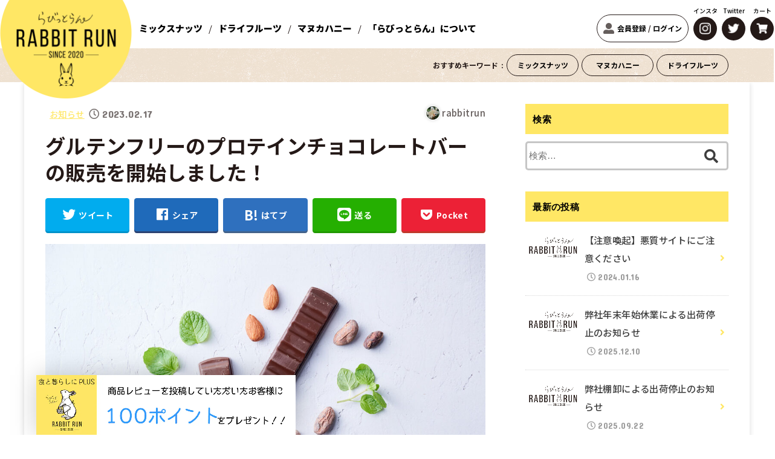

--- FILE ---
content_type: text/html; charset=UTF-8
request_url: https://blog.rabbitrun.jp/info_20230217001/
body_size: 15641
content:
<!doctype html>
<html class="no-js" lang="ja">

<head>
    <meta charset="utf-8">
    <meta http-equiv="x-ua-compatible" content="ie=edge">
    <meta name="viewport" content="width=device-width, initial-scale=1, shrink-to-fit=no">
    <link rel="apple-touch-icon" href="">
    <link rel="stylesheet" href="css/reset.css">

    <link rel="stylesheet" href="https://blog.rabbitrun.jp/wp-content/themes/jstork19/assets/css/slick.css">
    <link rel="stylesheet" href="https://blog.rabbitrun.jp/wp-content/themes/jstork19/assets/css/slick-theme.min.css">
    <link rel="stylesheet" href="https://cdnjs.cloudflare.com/ajax/libs/drawer/3.2.2/css/drawer.min.css">
    <title>グルテンフリーのプロテインチョコレートバーの販売を開始しました！ - らびっとらんBlog</title>

		<!-- All in One SEO 4.7.7 - aioseo.com -->
	<meta name="description" content="1932年創業のポルトガルの老舗チョコレートメーカーであるインペリアル社が作ったグルテンフリーのプロテイン+食" />
	<meta name="robots" content="max-image-preview:large" />
	<meta name="author" content="rabbitrun"/>
	<link rel="canonical" href="https://blog.rabbitrun.jp/info_20230217001/" />
	<meta name="generator" content="All in One SEO (AIOSEO) 4.7.7" />
		<meta property="og:locale" content="ja_JP" />
		<meta property="og:site_name" content="らびっとらんBlog - 食と暮らしにPlus らびっとらん" />
		<meta property="og:type" content="article" />
		<meta property="og:title" content="グルテンフリーのプロテインチョコレートバーの販売を開始しました！ - らびっとらんBlog" />
		<meta property="og:description" content="1932年創業のポルトガルの老舗チョコレートメーカーであるインペリアル社が作ったグルテンフリーのプロテイン+食" />
		<meta property="og:url" content="https://blog.rabbitrun.jp/info_20230217001/" />
		<meta property="article:published_time" content="2023-02-17T04:10:37+00:00" />
		<meta property="article:modified_time" content="2023-02-17T04:22:28+00:00" />
		<meta name="twitter:card" content="summary" />
		<meta name="twitter:title" content="グルテンフリーのプロテインチョコレートバーの販売を開始しました！ - らびっとらんBlog" />
		<meta name="twitter:description" content="1932年創業のポルトガルの老舗チョコレートメーカーであるインペリアル社が作ったグルテンフリーのプロテイン+食" />
		<script type="application/ld+json" class="aioseo-schema">
			{"@context":"https:\/\/schema.org","@graph":[{"@type":"BlogPosting","@id":"https:\/\/blog.rabbitrun.jp\/info_20230217001\/#blogposting","name":"\u30b0\u30eb\u30c6\u30f3\u30d5\u30ea\u30fc\u306e\u30d7\u30ed\u30c6\u30a4\u30f3\u30c1\u30e7\u30b3\u30ec\u30fc\u30c8\u30d0\u30fc\u306e\u8ca9\u58f2\u3092\u958b\u59cb\u3057\u307e\u3057\u305f\uff01 - \u3089\u3073\u3063\u3068\u3089\u3093Blog","headline":"\u30b0\u30eb\u30c6\u30f3\u30d5\u30ea\u30fc\u306e\u30d7\u30ed\u30c6\u30a4\u30f3\u30c1\u30e7\u30b3\u30ec\u30fc\u30c8\u30d0\u30fc\u306e\u8ca9\u58f2\u3092\u958b\u59cb\u3057\u307e\u3057\u305f\uff01","author":{"@id":"https:\/\/blog.rabbitrun.jp\/author\/rabbitrun\/#author"},"publisher":{"@id":"https:\/\/blog.rabbitrun.jp\/#organization"},"image":{"@type":"ImageObject","url":"https:\/\/blog.rabbitrun.jp\/wp-content\/uploads\/2023\/02\/proteinbar_005.jpg","width":1000,"height":1000},"datePublished":"2023-02-17T13:10:37+09:00","dateModified":"2023-02-17T13:22:28+09:00","inLanguage":"ja","mainEntityOfPage":{"@id":"https:\/\/blog.rabbitrun.jp\/info_20230217001\/#webpage"},"isPartOf":{"@id":"https:\/\/blog.rabbitrun.jp\/info_20230217001\/#webpage"},"articleSection":"\u304a\u77e5\u3089\u305b"},{"@type":"BreadcrumbList","@id":"https:\/\/blog.rabbitrun.jp\/info_20230217001\/#breadcrumblist","itemListElement":[{"@type":"ListItem","@id":"https:\/\/blog.rabbitrun.jp\/#listItem","position":1,"name":"\u5bb6","item":"https:\/\/blog.rabbitrun.jp\/","nextItem":{"@type":"ListItem","@id":"https:\/\/blog.rabbitrun.jp\/info_20230217001\/#listItem","name":"\u30b0\u30eb\u30c6\u30f3\u30d5\u30ea\u30fc\u306e\u30d7\u30ed\u30c6\u30a4\u30f3\u30c1\u30e7\u30b3\u30ec\u30fc\u30c8\u30d0\u30fc\u306e\u8ca9\u58f2\u3092\u958b\u59cb\u3057\u307e\u3057\u305f\uff01"}},{"@type":"ListItem","@id":"https:\/\/blog.rabbitrun.jp\/info_20230217001\/#listItem","position":2,"name":"\u30b0\u30eb\u30c6\u30f3\u30d5\u30ea\u30fc\u306e\u30d7\u30ed\u30c6\u30a4\u30f3\u30c1\u30e7\u30b3\u30ec\u30fc\u30c8\u30d0\u30fc\u306e\u8ca9\u58f2\u3092\u958b\u59cb\u3057\u307e\u3057\u305f\uff01","previousItem":{"@type":"ListItem","@id":"https:\/\/blog.rabbitrun.jp\/#listItem","name":"\u5bb6"}}]},{"@type":"Organization","@id":"https:\/\/blog.rabbitrun.jp\/#organization","name":"\u3089\u3073\u3063\u3068\u3089\u3093Blog","description":"\u98df\u3068\u66ae\u3089\u3057\u306bPlus \u3089\u3073\u3063\u3068\u3089\u3093","url":"https:\/\/blog.rabbitrun.jp\/","logo":{"@type":"ImageObject","url":"https:\/\/blog.rabbitrun.jp\/wp-content\/uploads\/2024\/12\/rakuten_logo_960-960.jpg","@id":"https:\/\/blog.rabbitrun.jp\/info_20230217001\/#organizationLogo","width":960,"height":960},"image":{"@id":"https:\/\/blog.rabbitrun.jp\/info_20230217001\/#organizationLogo"}},{"@type":"Person","@id":"https:\/\/blog.rabbitrun.jp\/author\/rabbitrun\/#author","url":"https:\/\/blog.rabbitrun.jp\/author\/rabbitrun\/","name":"rabbitrun","image":{"@type":"ImageObject","@id":"https:\/\/blog.rabbitrun.jp\/info_20230217001\/#authorImage","url":"https:\/\/secure.gravatar.com\/avatar\/7dd87874b73bc39fbda9ab0f8f45f47a6aa000f04d9f5800347ee5474180e80c?s=96&d=mm&r=g","width":96,"height":96,"caption":"rabbitrun"}},{"@type":"WebPage","@id":"https:\/\/blog.rabbitrun.jp\/info_20230217001\/#webpage","url":"https:\/\/blog.rabbitrun.jp\/info_20230217001\/","name":"\u30b0\u30eb\u30c6\u30f3\u30d5\u30ea\u30fc\u306e\u30d7\u30ed\u30c6\u30a4\u30f3\u30c1\u30e7\u30b3\u30ec\u30fc\u30c8\u30d0\u30fc\u306e\u8ca9\u58f2\u3092\u958b\u59cb\u3057\u307e\u3057\u305f\uff01 - \u3089\u3073\u3063\u3068\u3089\u3093Blog","description":"1932\u5e74\u5275\u696d\u306e\u30dd\u30eb\u30c8\u30ac\u30eb\u306e\u8001\u8217\u30c1\u30e7\u30b3\u30ec\u30fc\u30c8\u30e1\u30fc\u30ab\u30fc\u3067\u3042\u308b\u30a4\u30f3\u30da\u30ea\u30a2\u30eb\u793e\u304c\u4f5c\u3063\u305f\u30b0\u30eb\u30c6\u30f3\u30d5\u30ea\u30fc\u306e\u30d7\u30ed\u30c6\u30a4\u30f3+\u98df","inLanguage":"ja","isPartOf":{"@id":"https:\/\/blog.rabbitrun.jp\/#website"},"breadcrumb":{"@id":"https:\/\/blog.rabbitrun.jp\/info_20230217001\/#breadcrumblist"},"author":{"@id":"https:\/\/blog.rabbitrun.jp\/author\/rabbitrun\/#author"},"creator":{"@id":"https:\/\/blog.rabbitrun.jp\/author\/rabbitrun\/#author"},"image":{"@type":"ImageObject","url":"https:\/\/blog.rabbitrun.jp\/wp-content\/uploads\/2023\/02\/proteinbar_005.jpg","@id":"https:\/\/blog.rabbitrun.jp\/info_20230217001\/#mainImage","width":1000,"height":1000},"primaryImageOfPage":{"@id":"https:\/\/blog.rabbitrun.jp\/info_20230217001\/#mainImage"},"datePublished":"2023-02-17T13:10:37+09:00","dateModified":"2023-02-17T13:22:28+09:00"},{"@type":"WebSite","@id":"https:\/\/blog.rabbitrun.jp\/#website","url":"https:\/\/blog.rabbitrun.jp\/","name":"\u3089\u3073\u3063\u3068\u3089\u3093Blog","description":"\u98df\u3068\u66ae\u3089\u3057\u306bPlus \u3089\u3073\u3063\u3068\u3089\u3093","inLanguage":"ja","publisher":{"@id":"https:\/\/blog.rabbitrun.jp\/#organization"}}]}
		</script>
		<!-- All in One SEO -->

<link rel='dns-prefetch' href='//ajax.googleapis.com' />
<link rel='dns-prefetch' href='//fonts.googleapis.com' />
<link rel='dns-prefetch' href='//use.fontawesome.com' />
<link rel="alternate" type="application/rss+xml" title="らびっとらんBlog &raquo; フィード" href="https://blog.rabbitrun.jp/feed/" />
<link rel="alternate" type="application/rss+xml" title="らびっとらんBlog &raquo; コメントフィード" href="https://blog.rabbitrun.jp/comments/feed/" />
<link rel="alternate" title="oEmbed (JSON)" type="application/json+oembed" href="https://blog.rabbitrun.jp/wp-json/oembed/1.0/embed?url=https%3A%2F%2Fblog.rabbitrun.jp%2Finfo_20230217001%2F" />
<link rel="alternate" title="oEmbed (XML)" type="text/xml+oembed" href="https://blog.rabbitrun.jp/wp-json/oembed/1.0/embed?url=https%3A%2F%2Fblog.rabbitrun.jp%2Finfo_20230217001%2F&#038;format=xml" />
		<!-- This site uses the Google Analytics by MonsterInsights plugin v9.11.1 - Using Analytics tracking - https://www.monsterinsights.com/ -->
		<!-- Note: MonsterInsights is not currently configured on this site. The site owner needs to authenticate with Google Analytics in the MonsterInsights settings panel. -->
					<!-- No tracking code set -->
				<!-- / Google Analytics by MonsterInsights -->
		<style id='wp-img-auto-sizes-contain-inline-css' type='text/css'>
img:is([sizes=auto i],[sizes^="auto," i]){contain-intrinsic-size:3000px 1500px}
/*# sourceURL=wp-img-auto-sizes-contain-inline-css */
</style>
<style id='wp-emoji-styles-inline-css' type='text/css'>

	img.wp-smiley, img.emoji {
		display: inline !important;
		border: none !important;
		box-shadow: none !important;
		height: 1em !important;
		width: 1em !important;
		margin: 0 0.07em !important;
		vertical-align: -0.1em !important;
		background: none !important;
		padding: 0 !important;
	}
/*# sourceURL=wp-emoji-styles-inline-css */
</style>
<style id='wp-block-library-inline-css' type='text/css'>
:root{--wp-block-synced-color:#7a00df;--wp-block-synced-color--rgb:122,0,223;--wp-bound-block-color:var(--wp-block-synced-color);--wp-editor-canvas-background:#ddd;--wp-admin-theme-color:#007cba;--wp-admin-theme-color--rgb:0,124,186;--wp-admin-theme-color-darker-10:#006ba1;--wp-admin-theme-color-darker-10--rgb:0,107,160.5;--wp-admin-theme-color-darker-20:#005a87;--wp-admin-theme-color-darker-20--rgb:0,90,135;--wp-admin-border-width-focus:2px}@media (min-resolution:192dpi){:root{--wp-admin-border-width-focus:1.5px}}.wp-element-button{cursor:pointer}:root .has-very-light-gray-background-color{background-color:#eee}:root .has-very-dark-gray-background-color{background-color:#313131}:root .has-very-light-gray-color{color:#eee}:root .has-very-dark-gray-color{color:#313131}:root .has-vivid-green-cyan-to-vivid-cyan-blue-gradient-background{background:linear-gradient(135deg,#00d084,#0693e3)}:root .has-purple-crush-gradient-background{background:linear-gradient(135deg,#34e2e4,#4721fb 50%,#ab1dfe)}:root .has-hazy-dawn-gradient-background{background:linear-gradient(135deg,#faaca8,#dad0ec)}:root .has-subdued-olive-gradient-background{background:linear-gradient(135deg,#fafae1,#67a671)}:root .has-atomic-cream-gradient-background{background:linear-gradient(135deg,#fdd79a,#004a59)}:root .has-nightshade-gradient-background{background:linear-gradient(135deg,#330968,#31cdcf)}:root .has-midnight-gradient-background{background:linear-gradient(135deg,#020381,#2874fc)}:root{--wp--preset--font-size--normal:16px;--wp--preset--font-size--huge:42px}.has-regular-font-size{font-size:1em}.has-larger-font-size{font-size:2.625em}.has-normal-font-size{font-size:var(--wp--preset--font-size--normal)}.has-huge-font-size{font-size:var(--wp--preset--font-size--huge)}.has-text-align-center{text-align:center}.has-text-align-left{text-align:left}.has-text-align-right{text-align:right}.has-fit-text{white-space:nowrap!important}#end-resizable-editor-section{display:none}.aligncenter{clear:both}.items-justified-left{justify-content:flex-start}.items-justified-center{justify-content:center}.items-justified-right{justify-content:flex-end}.items-justified-space-between{justify-content:space-between}.screen-reader-text{border:0;clip-path:inset(50%);height:1px;margin:-1px;overflow:hidden;padding:0;position:absolute;width:1px;word-wrap:normal!important}.screen-reader-text:focus{background-color:#ddd;clip-path:none;color:#444;display:block;font-size:1em;height:auto;left:5px;line-height:normal;padding:15px 23px 14px;text-decoration:none;top:5px;width:auto;z-index:100000}html :where(.has-border-color){border-style:solid}html :where([style*=border-top-color]){border-top-style:solid}html :where([style*=border-right-color]){border-right-style:solid}html :where([style*=border-bottom-color]){border-bottom-style:solid}html :where([style*=border-left-color]){border-left-style:solid}html :where([style*=border-width]){border-style:solid}html :where([style*=border-top-width]){border-top-style:solid}html :where([style*=border-right-width]){border-right-style:solid}html :where([style*=border-bottom-width]){border-bottom-style:solid}html :where([style*=border-left-width]){border-left-style:solid}html :where(img[class*=wp-image-]){height:auto;max-width:100%}:where(figure){margin:0 0 1em}html :where(.is-position-sticky){--wp-admin--admin-bar--position-offset:var(--wp-admin--admin-bar--height,0px)}@media screen and (max-width:600px){html :where(.is-position-sticky){--wp-admin--admin-bar--position-offset:0px}}

/*# sourceURL=wp-block-library-inline-css */
</style><style id='global-styles-inline-css' type='text/css'>
:root{--wp--preset--aspect-ratio--square: 1;--wp--preset--aspect-ratio--4-3: 4/3;--wp--preset--aspect-ratio--3-4: 3/4;--wp--preset--aspect-ratio--3-2: 3/2;--wp--preset--aspect-ratio--2-3: 2/3;--wp--preset--aspect-ratio--16-9: 16/9;--wp--preset--aspect-ratio--9-16: 9/16;--wp--preset--color--black: #000000;--wp--preset--color--cyan-bluish-gray: #abb8c3;--wp--preset--color--white: #ffffff;--wp--preset--color--pale-pink: #f78da7;--wp--preset--color--vivid-red: #cf2e2e;--wp--preset--color--luminous-vivid-orange: #ff6900;--wp--preset--color--luminous-vivid-amber: #fcb900;--wp--preset--color--light-green-cyan: #7bdcb5;--wp--preset--color--vivid-green-cyan: #00d084;--wp--preset--color--pale-cyan-blue: #8ed1fc;--wp--preset--color--vivid-cyan-blue: #0693e3;--wp--preset--color--vivid-purple: #9b51e0;--wp--preset--gradient--vivid-cyan-blue-to-vivid-purple: linear-gradient(135deg,rgb(6,147,227) 0%,rgb(155,81,224) 100%);--wp--preset--gradient--light-green-cyan-to-vivid-green-cyan: linear-gradient(135deg,rgb(122,220,180) 0%,rgb(0,208,130) 100%);--wp--preset--gradient--luminous-vivid-amber-to-luminous-vivid-orange: linear-gradient(135deg,rgb(252,185,0) 0%,rgb(255,105,0) 100%);--wp--preset--gradient--luminous-vivid-orange-to-vivid-red: linear-gradient(135deg,rgb(255,105,0) 0%,rgb(207,46,46) 100%);--wp--preset--gradient--very-light-gray-to-cyan-bluish-gray: linear-gradient(135deg,rgb(238,238,238) 0%,rgb(169,184,195) 100%);--wp--preset--gradient--cool-to-warm-spectrum: linear-gradient(135deg,rgb(74,234,220) 0%,rgb(151,120,209) 20%,rgb(207,42,186) 40%,rgb(238,44,130) 60%,rgb(251,105,98) 80%,rgb(254,248,76) 100%);--wp--preset--gradient--blush-light-purple: linear-gradient(135deg,rgb(255,206,236) 0%,rgb(152,150,240) 100%);--wp--preset--gradient--blush-bordeaux: linear-gradient(135deg,rgb(254,205,165) 0%,rgb(254,45,45) 50%,rgb(107,0,62) 100%);--wp--preset--gradient--luminous-dusk: linear-gradient(135deg,rgb(255,203,112) 0%,rgb(199,81,192) 50%,rgb(65,88,208) 100%);--wp--preset--gradient--pale-ocean: linear-gradient(135deg,rgb(255,245,203) 0%,rgb(182,227,212) 50%,rgb(51,167,181) 100%);--wp--preset--gradient--electric-grass: linear-gradient(135deg,rgb(202,248,128) 0%,rgb(113,206,126) 100%);--wp--preset--gradient--midnight: linear-gradient(135deg,rgb(2,3,129) 0%,rgb(40,116,252) 100%);--wp--preset--font-size--small: 13px;--wp--preset--font-size--medium: 20px;--wp--preset--font-size--large: 36px;--wp--preset--font-size--x-large: 42px;--wp--preset--spacing--20: 0.44rem;--wp--preset--spacing--30: 0.67rem;--wp--preset--spacing--40: 1rem;--wp--preset--spacing--50: 1.5rem;--wp--preset--spacing--60: 2.25rem;--wp--preset--spacing--70: 3.38rem;--wp--preset--spacing--80: 5.06rem;--wp--preset--shadow--natural: 6px 6px 9px rgba(0, 0, 0, 0.2);--wp--preset--shadow--deep: 12px 12px 50px rgba(0, 0, 0, 0.4);--wp--preset--shadow--sharp: 6px 6px 0px rgba(0, 0, 0, 0.2);--wp--preset--shadow--outlined: 6px 6px 0px -3px rgb(255, 255, 255), 6px 6px rgb(0, 0, 0);--wp--preset--shadow--crisp: 6px 6px 0px rgb(0, 0, 0);}:where(.is-layout-flex){gap: 0.5em;}:where(.is-layout-grid){gap: 0.5em;}body .is-layout-flex{display: flex;}.is-layout-flex{flex-wrap: wrap;align-items: center;}.is-layout-flex > :is(*, div){margin: 0;}body .is-layout-grid{display: grid;}.is-layout-grid > :is(*, div){margin: 0;}:where(.wp-block-columns.is-layout-flex){gap: 2em;}:where(.wp-block-columns.is-layout-grid){gap: 2em;}:where(.wp-block-post-template.is-layout-flex){gap: 1.25em;}:where(.wp-block-post-template.is-layout-grid){gap: 1.25em;}.has-black-color{color: var(--wp--preset--color--black) !important;}.has-cyan-bluish-gray-color{color: var(--wp--preset--color--cyan-bluish-gray) !important;}.has-white-color{color: var(--wp--preset--color--white) !important;}.has-pale-pink-color{color: var(--wp--preset--color--pale-pink) !important;}.has-vivid-red-color{color: var(--wp--preset--color--vivid-red) !important;}.has-luminous-vivid-orange-color{color: var(--wp--preset--color--luminous-vivid-orange) !important;}.has-luminous-vivid-amber-color{color: var(--wp--preset--color--luminous-vivid-amber) !important;}.has-light-green-cyan-color{color: var(--wp--preset--color--light-green-cyan) !important;}.has-vivid-green-cyan-color{color: var(--wp--preset--color--vivid-green-cyan) !important;}.has-pale-cyan-blue-color{color: var(--wp--preset--color--pale-cyan-blue) !important;}.has-vivid-cyan-blue-color{color: var(--wp--preset--color--vivid-cyan-blue) !important;}.has-vivid-purple-color{color: var(--wp--preset--color--vivid-purple) !important;}.has-black-background-color{background-color: var(--wp--preset--color--black) !important;}.has-cyan-bluish-gray-background-color{background-color: var(--wp--preset--color--cyan-bluish-gray) !important;}.has-white-background-color{background-color: var(--wp--preset--color--white) !important;}.has-pale-pink-background-color{background-color: var(--wp--preset--color--pale-pink) !important;}.has-vivid-red-background-color{background-color: var(--wp--preset--color--vivid-red) !important;}.has-luminous-vivid-orange-background-color{background-color: var(--wp--preset--color--luminous-vivid-orange) !important;}.has-luminous-vivid-amber-background-color{background-color: var(--wp--preset--color--luminous-vivid-amber) !important;}.has-light-green-cyan-background-color{background-color: var(--wp--preset--color--light-green-cyan) !important;}.has-vivid-green-cyan-background-color{background-color: var(--wp--preset--color--vivid-green-cyan) !important;}.has-pale-cyan-blue-background-color{background-color: var(--wp--preset--color--pale-cyan-blue) !important;}.has-vivid-cyan-blue-background-color{background-color: var(--wp--preset--color--vivid-cyan-blue) !important;}.has-vivid-purple-background-color{background-color: var(--wp--preset--color--vivid-purple) !important;}.has-black-border-color{border-color: var(--wp--preset--color--black) !important;}.has-cyan-bluish-gray-border-color{border-color: var(--wp--preset--color--cyan-bluish-gray) !important;}.has-white-border-color{border-color: var(--wp--preset--color--white) !important;}.has-pale-pink-border-color{border-color: var(--wp--preset--color--pale-pink) !important;}.has-vivid-red-border-color{border-color: var(--wp--preset--color--vivid-red) !important;}.has-luminous-vivid-orange-border-color{border-color: var(--wp--preset--color--luminous-vivid-orange) !important;}.has-luminous-vivid-amber-border-color{border-color: var(--wp--preset--color--luminous-vivid-amber) !important;}.has-light-green-cyan-border-color{border-color: var(--wp--preset--color--light-green-cyan) !important;}.has-vivid-green-cyan-border-color{border-color: var(--wp--preset--color--vivid-green-cyan) !important;}.has-pale-cyan-blue-border-color{border-color: var(--wp--preset--color--pale-cyan-blue) !important;}.has-vivid-cyan-blue-border-color{border-color: var(--wp--preset--color--vivid-cyan-blue) !important;}.has-vivid-purple-border-color{border-color: var(--wp--preset--color--vivid-purple) !important;}.has-vivid-cyan-blue-to-vivid-purple-gradient-background{background: var(--wp--preset--gradient--vivid-cyan-blue-to-vivid-purple) !important;}.has-light-green-cyan-to-vivid-green-cyan-gradient-background{background: var(--wp--preset--gradient--light-green-cyan-to-vivid-green-cyan) !important;}.has-luminous-vivid-amber-to-luminous-vivid-orange-gradient-background{background: var(--wp--preset--gradient--luminous-vivid-amber-to-luminous-vivid-orange) !important;}.has-luminous-vivid-orange-to-vivid-red-gradient-background{background: var(--wp--preset--gradient--luminous-vivid-orange-to-vivid-red) !important;}.has-very-light-gray-to-cyan-bluish-gray-gradient-background{background: var(--wp--preset--gradient--very-light-gray-to-cyan-bluish-gray) !important;}.has-cool-to-warm-spectrum-gradient-background{background: var(--wp--preset--gradient--cool-to-warm-spectrum) !important;}.has-blush-light-purple-gradient-background{background: var(--wp--preset--gradient--blush-light-purple) !important;}.has-blush-bordeaux-gradient-background{background: var(--wp--preset--gradient--blush-bordeaux) !important;}.has-luminous-dusk-gradient-background{background: var(--wp--preset--gradient--luminous-dusk) !important;}.has-pale-ocean-gradient-background{background: var(--wp--preset--gradient--pale-ocean) !important;}.has-electric-grass-gradient-background{background: var(--wp--preset--gradient--electric-grass) !important;}.has-midnight-gradient-background{background: var(--wp--preset--gradient--midnight) !important;}.has-small-font-size{font-size: var(--wp--preset--font-size--small) !important;}.has-medium-font-size{font-size: var(--wp--preset--font-size--medium) !important;}.has-large-font-size{font-size: var(--wp--preset--font-size--large) !important;}.has-x-large-font-size{font-size: var(--wp--preset--font-size--x-large) !important;}
/*# sourceURL=global-styles-inline-css */
</style>

<style id='classic-theme-styles-inline-css' type='text/css'>
/*! This file is auto-generated */
.wp-block-button__link{color:#fff;background-color:#32373c;border-radius:9999px;box-shadow:none;text-decoration:none;padding:calc(.667em + 2px) calc(1.333em + 2px);font-size:1.125em}.wp-block-file__button{background:#32373c;color:#fff;text-decoration:none}
/*# sourceURL=/wp-includes/css/classic-themes.min.css */
</style>
<link rel='stylesheet' id='stk_style-css' href='https://blog.rabbitrun.jp/wp-content/themes/jstork19/style.css?ver=1.2.1' type='text/css' media='all' />
<link rel='stylesheet' id='gf_font-css' href='https://fonts.googleapis.com/css?family=Concert+One&#038;display=swap' type='text/css' media='all' />
<link rel='stylesheet' id='fontawesome-css' href='https://use.fontawesome.com/releases/v5.10.2/css/all.css' type='text/css' media='all' />
<link rel='stylesheet' id='wp-block-image-css' href='https://blog.rabbitrun.jp/wp-includes/blocks/image/style.min.css' type='text/css' media='all' />
<link rel='stylesheet' id='wp-block-paragraph-css' href='https://blog.rabbitrun.jp/wp-includes/blocks/paragraph/style.min.css' type='text/css' media='all' />
<link rel='stylesheet' id='wp-block-button-css' href='https://blog.rabbitrun.jp/wp-includes/blocks/button/style.min.css' type='text/css' media='all' />
<link rel='stylesheet' id='wp-block-buttons-css' href='https://blog.rabbitrun.jp/wp-includes/blocks/buttons/style.min.css' type='text/css' media='all' />
<script type="text/javascript" src="https://ajax.googleapis.com/ajax/libs/jquery/1.12.4/jquery.min.js?ver=1.12.4" id="jquery-js"></script>
<link rel="https://api.w.org/" href="https://blog.rabbitrun.jp/wp-json/" /><link rel="alternate" title="JSON" type="application/json" href="https://blog.rabbitrun.jp/wp-json/wp/v2/posts/376" /><link rel="EditURI" type="application/rsd+xml" title="RSD" href="https://blog.rabbitrun.jp/xmlrpc.php?rsd" />

<link rel='shortlink' href='https://blog.rabbitrun.jp/?p=376' />
<!-- Favicon Rotator -->
<link rel="shortcut icon" href="https://blog.rabbitrun.jp/wp-content/uploads/2021/10/favicon.ico" />
<!-- End Favicon Rotator -->
<style type="text/css">
body, #breadcrumb li a::after{ color: #3E3E3E;}
a, #breadcrumb li.bc_homelink a::before, .author_sns li a::before,.widget li a:after,.np-post-list.prev a::before, .np-post-list.next a::after, .footer-links li a:before{ color: #ffe765;}
a:hover{ color: #E69B9B;}

.article-footer .post-categories li a,.article-footer .tags a{ background-color: #ffe765;  border-color:#ffe765;}
.article-footer .post-categories li a:hover,.article-footer .tags a:hover{ background-color: #E69B9B;  border-color:#E69B9B;}
.article-footer .tags a{ color:#ffe765;}
.article-footer .tags a:hover{ color: #E69B9B;}
#header, .bgnormal #inner-header{ background: #ffe765;}
#site__logo a{ color: #000000;}
#header, #g_nav li a, .nav_btn{ color: #000000;}
@media only screen and (min-width: 768px) {
	.nav ul { background: #666666;}
	#g_nav .nav li ul.sub-menu li a{ color: #f7f7f7;}
}

#inner-content, #breadcrumb, .entry-content blockquote:before, .entry-content blockquote:after, .archives-list.simple-list .post-list a,.cbox.type_simple,.cbox.type_simple .box_title .span__box_title, .accordion_content{ background: #ffffff;}

.entry-content h2:not(.is-style-stylenone),.widgettitle,.homeadd_wrap h2,.accordion::before,
ul.wpp-list li a:before,#toc_container .toc_number { background: #ffe765; color: #000000;}

.entry-content h3:not(.is-style-stylenone),.entry-content h4:not(.is-style-stylenone),.cat_postlist .catttl,.archive-title,
.h_boader .entry-content h2:not(.is-style-stylenone),.h_boader .homeadd_wrap h2{ border-color: #ffe765;}
.h_balloon .entry-content h2:not(.is-style-stylenone):after,.h_balloon .homeadd_wrap h2:not(.is-style-stylenone):after{ border-top-color: #ffe765;}
.entry-content ul li:before, #toc_container .toc_title::before{ color: #ffe765;}
.entry-content ol > li:before{ background: #ffe765; border-color: #ffe765;  color: #000000;}

#container .cat-name,.related_article .ttl:before{ background: #fcee21; color:  #3e3e3e;}
.btn-wrap a, .wp-block-button.is-style-normal a{ background: #ffe765;border-color: #ffe765;}
.btn-wrap a:hover, .wp-block-button.is-style-normal a:hover, .widget .btn-wrap:not(.simple) a:hover{ color: #ffe765;border-color: #ffe765;}
.btn-wrap.simple a, .wp-block-button.is-style-simple a, .pagination a, .pagination span,.page-links a{ border-color: #ffe765; color: #ffe765;}
.btn-wrap.simple a:hover, .wp-block-button.is-style-simple a:hover, .pagination .current,.pagination .current:hover,.page-links ul > li > span,.pagination a:hover,.pagination a:focus,.page-links a:hover,.page-links a:focus,.accordionBtn{ background-color: #ffe765;}
.accordionBtn.active{ background-color: #E69B9B;}

#top_carousel a, .slick-prev:before, .slick-next:before, .slick-dots li button:before{color: #444444;}
#sidebar1, .widget:not(.widget_text) a{ color: #3e3e3e;}
.bgfull #footer-top, .cta-inner{ background-color: #666666; color: #CACACA;}
.footer a,#footer-top a{ color: #f7f7f7;}
#footer-top .widgettitle{ color: #CACACA;}
.bgfull #footer, .bgnormal #footer #inner-footer { background-color: #666666; color: #CACACA;}
.wp-block-stk-plugin-faq .faq_title::before{ background-color: #3E3E3E;}
.newmark::before{background-color: #ff6347;}
</style>
<style type="text/css" id="custom-background-css">
body.custom-background { background-color: #ffffff; }
</style>
	<script async src="https://www.googletagmanager.com/gtag/js?id=UA-204286830-1"></script>
<script>
  window.dataLayer = window.dataLayer || [];
  function gtag(){dataLayer.push(arguments);}
  gtag('js', new Date());

  gtag('config', 'UA-204286830-1');
</script>    <link rel="stylesheet" href="https://blog.rabbitrun.jp/wp-content/themes/jstork19/assets/css/style.css">
    <link rel="stylesheet" href="https://gigaplus.makeshop.jp/rabbitrun/css/add.css?1">
    <link rel="stylesheet" href="https://use.fontawesome.com/releases/v5.0.6/css/all.css">
    <link rel="stylesheet" href="https://cdnjs.cloudflare.com/ajax/libs/Swiper/3.4.1/css/swiper.min.css">
    <link href="https://fonts.googleapis.com/css2?family=Noto+Sans+JP:wght@100;300;400;500;700;900&display=swap" rel="stylesheet">
    <link rel="preconnect" href="https://fonts.googleapis.com">
    <link rel="preconnect" href="https://fonts.gstatic.com" crossorigin>
    <link href="https://fonts.googleapis.com/css2?family=Barlow+Condensed:wght@100;300;400;500;700;800;900&display=swap" rel="stylesheet">
    <link href="https://fonts.googleapis.com/css2?family=Oswald:wght@700&display=swap" rel="stylesheet">

</head>


<body class="drawer drawer--left">
    <header class="page-header">
        <div class="flex h-inner">
            <h1 class="logo">
                <a href="https://rabbitrun.jp/"><img src="https://blog.rabbitrun.jp/wp-content/themes/jstork19/assets/images/logo.png" alt="らびっとらん"></a>
            </h1>
            <div class="nav-box flex pc-only">
                <ul class="flex h-nav pc">
                    <li><a href="https://rabbitrun.jp/view/category/ct18">ミックスナッツ</a></li>
                    <li><a href="https://rabbitrun.jp/view/category/ct6">ドライフルーツ</a></li>
                    <li><a href="https://rabbitrun.jp/view/category/ct22">マヌカハニー</a></li>
                    <li><a href="https://rabbitrun.jp/view/company">「らびっとらん」について</a></li>
                </ul>
                <ul class="h-icon flex">
                    <li class="mypage1 pc">
                        <div>
                            <img src="https://gigaplus.makeshop.jp/rabbitrun/images/icon-mypage.png">
                            <span>
                                <a href="https://rabbitrun.jp/ssl/?ssltype=ssl_shop_member_entry&amp;k=cmFiYml0cnVu" class="nav-account">会員登録</a> / <a href="javascript:ssl_confirm();" class="nav-login">ログイン</a>

                            </span>
                        </div>
                    </li>
                    </li>
                    <li class="instagram icon"><a href="https://www.instagram.com/rabbit_.run/" target="_blank" rel="noopener noreferrer"><span class="pc">インスタ</span><img src="https://blog.rabbitrun.jp/wp-content/themes/jstork19/assets/images/icon-instagram.png"></a></li>
                    <li class="twitter icon"><a href="https://mobile.twitter.com/rabbitrun_2020" target="_blank"><span class="pc">Twitter</span><img src="https://gigaplus.makeshop.jp/rabbitrun/images/icon-twitter2.png"></a></li>
                    <li class="cart icon"><a href="https://rabbitrun.jp/view/cart"><span class="pc">カート</span><img src="https://blog.rabbitrun.jp/wp-content/themes/jstork19/assets/images/icon-cart.png" alt=""></a></li>
                </ul>
            </div>
        </div>
        <div class="search">
            <div class="inner flex">
                <dl>
                    <dt>おすすめキーワード</dt>
                    <dd><a href="https://rabbitrun.jp/view/search?search_keyword=%A5%DF%A5%C3%A5%AF%A5%B9%A5%CA%A5%C3%A5%C4">ミックスナッツ</a></dd>
                    <dd><a href="https://rabbitrun.jp/view/search?search_keyword=%A5%DE%A5%CC%A5%AB%A5%CF%A5%CB%A1%BC">マヌカハニー</a></dd>
                    <dd><a href="https://rabbitrun.jp/view/search?search_keyword=%A5%C9%A5%E9%A5%A4%A5%D5%A5%EB%A1%BC%A5%C4">ドライフルーツ</a></dd>
                </dl>
                <ul>
                    <!--<li class="flex search-box">
                        <input data-id="makeshop-search-keyword" value="" id="search" name="search" type="text" placeholder="商品を探す" class="search-keyword">
                        <a href="#makeshop-common-search-url" class="menu-search-btn search-url"><button><img src="https://gigaplus.makeshop.jp/rabbitrun/images/icon-search.png"></button></a>
                    </li>-->
                </ul>
            </div>
        </div>
    </header>

    <button type="button" class="drawer-toggle drawer-hamburger sp">
        <span class="drawer-hamburger-icon"></span>
    </button>
    <nav class="drawer-nav" role="navigation">
        <!-- ここからドロップダウンの中身 -->
        <ul class="drawer-menu">
            <li class="mypage1">
                <div>
                    <img src="https://gigaplus.makeshop.jp/rabbitrun/images/icon-mypage.png">
                    <span>
                        <a href="https://rabbitrun.jp/ssl/?ssltype=ssl_shop_member_entry&amp;k=cmFiYml0cnVu" class="nav-account">会員登録</a> / <a href="#makeshop-common-login-url:login" class="nav-login">ログイン</a>

                    </span>
                </div>
            </li>
                       <li><a href="https://rabbitrun.jp/view/category/ct18">ミックスナッツ</a></li>
            <li><a href="https://rabbitrun.jp/view/category/ct6">ドライフルーツ</a></li>
            <li><a href="https://rabbitrun.jp/view/category/ct22">マヌカハニー</a></li>
            <li><a href="https://rabbitrun.jp/view/company">「らびっとらん」について</a></li>

        </ul>
        <!-- ここまでドロップダウンの中身 -->
    </nav>

    <main class="page">
<div id="content">
<div id="inner-content" class="fadeIn wrap">

<main id="main">
<article id="post-376" class="post-376 post type-post status-publish format-standard hentry category-news article">
<header class="article-header entry-header">
<p class="byline entry-meta vcard cf">

<span class="cat-name cat-id-2"><a href="https://blog.rabbitrun.jp/category/news/">お知らせ</a></span>
<time class="time__date gf entry-date updated" datetime="2023-02-17">2023.02.17</time>
<span class="writer name author"><img alt='' src='https://secure.gravatar.com/avatar/7dd87874b73bc39fbda9ab0f8f45f47a6aa000f04d9f5800347ee5474180e80c?s=30&#038;d=mm&#038;r=g' srcset='https://secure.gravatar.com/avatar/7dd87874b73bc39fbda9ab0f8f45f47a6aa000f04d9f5800347ee5474180e80c?s=60&#038;d=mm&#038;r=g 2x' class='avatar avatar-30 photo' height='30' width='30' decoding='async'/><span class="fn">rabbitrun</span></span>
</p>

<h1 class="entry-title single-title" itemprop="headline" rel="bookmark">グルテンフリーのプロテインチョコレートバーの販売を開始しました！</h1>

<div class="sns_btn">
<ul>

<li class="twitter"> 
<a target="blank" href="//twitter.com/intent/tweet?url=https%3A%2F%2Fblog.rabbitrun.jp%2Finfo_20230217001%2F&text=%E3%82%B0%E3%83%AB%E3%83%86%E3%83%B3%E3%83%95%E3%83%AA%E3%83%BC%E3%81%AE%E3%83%97%E3%83%AD%E3%83%86%E3%82%A4%E3%83%B3%E3%83%81%E3%83%A7%E3%82%B3%E3%83%AC%E3%83%BC%E3%83%88%E3%83%90%E3%83%BC%E3%81%AE%E8%B2%A9%E5%A3%B2%E3%82%92%E9%96%8B%E5%A7%8B%E3%81%97%E3%81%BE%E3%81%97%E3%81%9F%EF%BC%81&tw_p=tweetbutton" onclick="window.open(this.href, 'tweetwindow', 'width=550, height=450,personalbar=0,toolbar=0,scrollbars=1,resizable=1'); return false;"><span class="text">ツイート</span><span class="count"></span></a>
</li>

<li class="facebook">
<a href="//www.facebook.com/sharer.php?src=bm&u=https%3A%2F%2Fblog.rabbitrun.jp%2Finfo_20230217001%2F&t=%E3%82%B0%E3%83%AB%E3%83%86%E3%83%B3%E3%83%95%E3%83%AA%E3%83%BC%E3%81%AE%E3%83%97%E3%83%AD%E3%83%86%E3%82%A4%E3%83%B3%E3%83%81%E3%83%A7%E3%82%B3%E3%83%AC%E3%83%BC%E3%83%88%E3%83%90%E3%83%BC%E3%81%AE%E8%B2%A9%E5%A3%B2%E3%82%92%E9%96%8B%E5%A7%8B%E3%81%97%E3%81%BE%E3%81%97%E3%81%9F%EF%BC%81" onclick="javascript:window.open(this.href, '', 'menubar=no,toolbar=no,resizable=yes,scrollbars=yes,height=300,width=600');return false;"><span class="text">シェア</span><span class="count"></span></a>
</li>

<li class="hatebu">       
<a href="//b.hatena.ne.jp/add?mode=confirm&url=https://blog.rabbitrun.jp/info_20230217001/&title=%E3%82%B0%E3%83%AB%E3%83%86%E3%83%B3%E3%83%95%E3%83%AA%E3%83%BC%E3%81%AE%E3%83%97%E3%83%AD%E3%83%86%E3%82%A4%E3%83%B3%E3%83%81%E3%83%A7%E3%82%B3%E3%83%AC%E3%83%BC%E3%83%88%E3%83%90%E3%83%BC%E3%81%AE%E8%B2%A9%E5%A3%B2%E3%82%92%E9%96%8B%E5%A7%8B%E3%81%97%E3%81%BE%E3%81%97%E3%81%9F%EF%BC%81" onclick="window.open(this.href, 'HBwindow', 'width=600, height=400, menubar=no, toolbar=no, scrollbars=yes'); return false;" target="_blank"><span class="text">はてブ</span><span class="count"></span></a>
</li>

<li class="line">
<a href="//line.me/R/msg/text/?%E3%82%B0%E3%83%AB%E3%83%86%E3%83%B3%E3%83%95%E3%83%AA%E3%83%BC%E3%81%AE%E3%83%97%E3%83%AD%E3%83%86%E3%82%A4%E3%83%B3%E3%83%81%E3%83%A7%E3%82%B3%E3%83%AC%E3%83%BC%E3%83%88%E3%83%90%E3%83%BC%E3%81%AE%E8%B2%A9%E5%A3%B2%E3%82%92%E9%96%8B%E5%A7%8B%E3%81%97%E3%81%BE%E3%81%97%E3%81%9F%EF%BC%81%0Ahttps%3A%2F%2Fblog.rabbitrun.jp%2Finfo_20230217001%2F" target="_blank"><span class="text">送る</span></a>
</li>

<li class="pocket">
<a href="//getpocket.com/edit?url=https://blog.rabbitrun.jp/info_20230217001/&title=グルテンフリーのプロテインチョコレートバーの販売を開始しました！" onclick="window.open(this.href, 'FBwindow', 'width=550, height=350, menubar=no, toolbar=no, scrollbars=yes'); return false;"><span class="text">Pocket</span><span class="count"></span></a></li>

</ul>
</div></header>

<section class="entry-content cf">




<figure class="wp-block-image size-large"><img fetchpriority="high" decoding="async" width="1024" height="681" src="https://blog.rabbitrun.jp/wp-content/uploads/2023/02/0217002-1024x681.jpg" alt="" class="wp-image-377" srcset="https://blog.rabbitrun.jp/wp-content/uploads/2023/02/0217002-1024x681.jpg 1024w, https://blog.rabbitrun.jp/wp-content/uploads/2023/02/0217002-300x200.jpg 300w, https://blog.rabbitrun.jp/wp-content/uploads/2023/02/0217002-150x100.jpg 150w, https://blog.rabbitrun.jp/wp-content/uploads/2023/02/0217002-768x511.jpg 768w, https://blog.rabbitrun.jp/wp-content/uploads/2023/02/0217002.jpg 1400w" sizes="(max-width: 1024px) 100vw, 1024px" /></figure>



<p>1932年創業のポルトガルの老舗チョコレートメーカーであるインペリアル社が作ったグルテンフリーのプロテイン+食物繊維入りダークチョコレートバーです。<br>コンパクトでバッグに入れてもかさばらないので、手軽に持ち歩けます。外出先や職場など、どこでも持ち運べて、いつでも食べられます。<br>体に優しいチョコレートで、デザートに、運動後の栄養補給にお召し上がりください。</p>



<figure class="wp-block-image size-large"><img decoding="async" width="1024" height="681" src="https://blog.rabbitrun.jp/wp-content/uploads/2023/02/0217001-1024x681.jpg" alt="" class="wp-image-378" srcset="https://blog.rabbitrun.jp/wp-content/uploads/2023/02/0217001-1024x681.jpg 1024w, https://blog.rabbitrun.jp/wp-content/uploads/2023/02/0217001-300x200.jpg 300w, https://blog.rabbitrun.jp/wp-content/uploads/2023/02/0217001-150x100.jpg 150w, https://blog.rabbitrun.jp/wp-content/uploads/2023/02/0217001-768x511.jpg 768w, https://blog.rabbitrun.jp/wp-content/uploads/2023/02/0217001.jpg 1400w" sizes="(max-width: 1024px) 100vw, 1024px" /></figure>



<p></p>



<div class="wp-block-buttons is-layout-flex wp-block-buttons-is-layout-flex">
<div class="wp-block-button aligncenter is-style-rich_yellow"><a class="wp-block-button__link wp-element-button" href="https://rabbitrun.jp/view/item/000000000302"><mark style="background-color:rgba(0, 0, 0, 0)" class="has-inline-color has-black-color">商品ページを見る ＞＞</mark></a></div>
</div>



</section>

<footer class="article-footer">
<ul class="post-categories">
	<li><a href="https://blog.rabbitrun.jp/category/news/" rel="category tag">お知らせ</a></li></ul></footer>


<div class="sharewrap">
<div class="sns_btn">
<ul>

<li class="twitter"> 
<a target="blank" href="//twitter.com/intent/tweet?url=https%3A%2F%2Fblog.rabbitrun.jp%2Finfo_20230217001%2F&text=%E3%82%B0%E3%83%AB%E3%83%86%E3%83%B3%E3%83%95%E3%83%AA%E3%83%BC%E3%81%AE%E3%83%97%E3%83%AD%E3%83%86%E3%82%A4%E3%83%B3%E3%83%81%E3%83%A7%E3%82%B3%E3%83%AC%E3%83%BC%E3%83%88%E3%83%90%E3%83%BC%E3%81%AE%E8%B2%A9%E5%A3%B2%E3%82%92%E9%96%8B%E5%A7%8B%E3%81%97%E3%81%BE%E3%81%97%E3%81%9F%EF%BC%81&tw_p=tweetbutton" onclick="window.open(this.href, 'tweetwindow', 'width=550, height=450,personalbar=0,toolbar=0,scrollbars=1,resizable=1'); return false;"><span class="text">ツイート</span><span class="count"></span></a>
</li>

<li class="facebook">
<a href="//www.facebook.com/sharer.php?src=bm&u=https%3A%2F%2Fblog.rabbitrun.jp%2Finfo_20230217001%2F&t=%E3%82%B0%E3%83%AB%E3%83%86%E3%83%B3%E3%83%95%E3%83%AA%E3%83%BC%E3%81%AE%E3%83%97%E3%83%AD%E3%83%86%E3%82%A4%E3%83%B3%E3%83%81%E3%83%A7%E3%82%B3%E3%83%AC%E3%83%BC%E3%83%88%E3%83%90%E3%83%BC%E3%81%AE%E8%B2%A9%E5%A3%B2%E3%82%92%E9%96%8B%E5%A7%8B%E3%81%97%E3%81%BE%E3%81%97%E3%81%9F%EF%BC%81" onclick="javascript:window.open(this.href, '', 'menubar=no,toolbar=no,resizable=yes,scrollbars=yes,height=300,width=600');return false;"><span class="text">シェア</span><span class="count"></span></a>
</li>

<li class="hatebu">       
<a href="//b.hatena.ne.jp/add?mode=confirm&url=https://blog.rabbitrun.jp/info_20230217001/&title=%E3%82%B0%E3%83%AB%E3%83%86%E3%83%B3%E3%83%95%E3%83%AA%E3%83%BC%E3%81%AE%E3%83%97%E3%83%AD%E3%83%86%E3%82%A4%E3%83%B3%E3%83%81%E3%83%A7%E3%82%B3%E3%83%AC%E3%83%BC%E3%83%88%E3%83%90%E3%83%BC%E3%81%AE%E8%B2%A9%E5%A3%B2%E3%82%92%E9%96%8B%E5%A7%8B%E3%81%97%E3%81%BE%E3%81%97%E3%81%9F%EF%BC%81" onclick="window.open(this.href, 'HBwindow', 'width=600, height=400, menubar=no, toolbar=no, scrollbars=yes'); return false;" target="_blank"><span class="text">はてブ</span><span class="count"></span></a>
</li>

<li class="line">
<a href="//line.me/R/msg/text/?%E3%82%B0%E3%83%AB%E3%83%86%E3%83%B3%E3%83%95%E3%83%AA%E3%83%BC%E3%81%AE%E3%83%97%E3%83%AD%E3%83%86%E3%82%A4%E3%83%B3%E3%83%81%E3%83%A7%E3%82%B3%E3%83%AC%E3%83%BC%E3%83%88%E3%83%90%E3%83%BC%E3%81%AE%E8%B2%A9%E5%A3%B2%E3%82%92%E9%96%8B%E5%A7%8B%E3%81%97%E3%81%BE%E3%81%97%E3%81%9F%EF%BC%81%0Ahttps%3A%2F%2Fblog.rabbitrun.jp%2Finfo_20230217001%2F" target="_blank"><span class="text">送る</span></a>
</li>

<li class="pocket">
<a href="//getpocket.com/edit?url=https://blog.rabbitrun.jp/info_20230217001/&title=グルテンフリーのプロテインチョコレートバーの販売を開始しました！" onclick="window.open(this.href, 'FBwindow', 'width=550, height=350, menubar=no, toolbar=no, scrollbars=yes'); return false;"><span class="text">Pocket</span><span class="count"></span></a></li>

</ul>
</div></div>





</article>

<div id="single_foot">

<div id="np-post">
<div class="prev np-post-list"><a href="https://blog.rabbitrun.jp/info_20230217002/" data-text="PREV PAGE"><figure class="eyecatch"><img width="150" height="150" src="https://blog.rabbitrun.jp/wp-content/uploads/2023/02/tomatosauce_002-150x150.jpg" class="attachment-thumbnail size-thumbnail wp-post-image" alt="" decoding="async" loading="lazy" srcset="https://blog.rabbitrun.jp/wp-content/uploads/2023/02/tomatosauce_002-150x150.jpg 150w, https://blog.rabbitrun.jp/wp-content/uploads/2023/02/tomatosauce_002-300x300.jpg 300w, https://blog.rabbitrun.jp/wp-content/uploads/2023/02/tomatosauce_002-768x768.jpg 768w, https://blog.rabbitrun.jp/wp-content/uploads/2023/02/tomatosauce_002.jpg 1000w" sizes="auto, (max-width: 150px) 100vw, 150px" /></figure><span class="ttl">真っ赤なトマトのパスタソース＆ピザソースの販売を開始しました！</span></a></div>

<div class="next np-post-list"><a href="https://blog.rabbitrun.jp/info_20230125/" data-text="NEXT PAGE"><span class="ttl">天候不良による配送などの影響について</span><figure class="eyecatch"><img width="150" height="150" src="https://blog.rabbitrun.jp/wp-content/uploads/2021/09/logo_w730-150x150.jpg" class="attachment-thumbnail size-thumbnail wp-post-image" alt="" decoding="async" loading="lazy" /></figure></a></div>
</div>

			
	<div id="related-box" class="original-related">
	    <h2 class="related-h h_ttl"><span class="gf">RECOMMEND</span></h2>
				<ul>

				<li class="related_newpost__li">
		    <a href="https://blog.rabbitrun.jp/easter/">
				<figure class="eyecatch">
				<img width="485" height="300" src="https://blog.rabbitrun.jp/wp-content/uploads/2021/09/logo_w730-485x300.jpg" class="attachment-oc-post-thum size-oc-post-thum wp-post-image" alt="" decoding="async" loading="lazy" />				<span class="osusume-label cat-name cat-id-2">お知らせ</span>				</figure>
				<time class="time__date gf">2022.04.08</time>				<div class="ttl">おかげさまで1周年♪「Happy Easterキャンペーン」開催中！</div>
			</a>
		</li>
				<li class="related_newpost__li">
		    <a href="https://blog.rabbitrun.jp/info_20220314/">
				<figure class="eyecatch">
				<img width="485" height="300" src="https://blog.rabbitrun.jp/wp-content/uploads/2021/09/logo_w730-485x300.jpg" class="attachment-oc-post-thum size-oc-post-thum wp-post-image" alt="" decoding="async" loading="lazy" />				<span class="osusume-label cat-name cat-id-2">お知らせ</span>				</figure>
				<time class="time__date gf">2022.03.14</time>				<div class="ttl">弊社棚卸に伴う出荷停止について</div>
			</a>
		</li>
				<li class="related_newpost__li">
		    <a href="https://blog.rabbitrun.jp/info_20230911001/">
				<figure class="eyecatch">
				<img width="485" height="300" src="https://blog.rabbitrun.jp/wp-content/uploads/2023/09/yaki02-485x300.jpg" class="attachment-oc-post-thum size-oc-post-thum wp-post-image" alt="" decoding="async" loading="lazy" />				<span class="osusume-label cat-name cat-id-2">お知らせ</span>				</figure>
				<time class="time__date gf">2023.09.12</time>				<div class="ttl">小麦粉不使用！米粉の「グルテンフリー 焼きドーナッツ」の販売を開始しました！</div>
			</a>
		</li>
				<li class="related_newpost__li">
		    <a href="https://blog.rabbitrun.jp/info_20230323001/">
				<figure class="eyecatch">
				<img width="485" height="300" src="https://blog.rabbitrun.jp/wp-content/uploads/2023/03/hare_01-485x300.jpg" class="attachment-oc-post-thum size-oc-post-thum wp-post-image" alt="" decoding="async" loading="lazy" />				<span class="osusume-label cat-name cat-id-2">お知らせ</span>				</figure>
				<time class="time__date gf">2023.03.23</time>				<div class="ttl">山梨県産ぶどうを使用したワインの販売を開始しました！</div>
			</a>
		</li>
				<li class="related_newpost__li">
		    <a href="https://blog.rabbitrun.jp/info_20240801/">
				<figure class="eyecatch">
				<img width="485" height="300" src="https://blog.rabbitrun.jp/wp-content/uploads/2021/09/logo_w730-485x300.jpg" class="attachment-oc-post-thum size-oc-post-thum wp-post-image" alt="" decoding="async" loading="lazy" />				<span class="osusume-label cat-name cat-id-2">お知らせ</span>				</figure>
				<time class="time__date gf">2024.08.01</time>				<div class="ttl">弊社夏季休業による出荷停止のお知らせ</div>
			</a>
		</li>
				<li class="related_newpost__li">
		    <a href="https://blog.rabbitrun.jp/info_2022071901/">
				<figure class="eyecatch">
				<img width="485" height="300" src="https://blog.rabbitrun.jp/wp-content/uploads/2022/07/main-485x300.jpg" class="attachment-oc-post-thum size-oc-post-thum wp-post-image" alt="" decoding="async" loading="lazy" />				<span class="osusume-label cat-name cat-id-2">お知らせ</span>				</figure>
				<time class="time__date gf">2022.07.19</time>				<div class="ttl"> カフェのようなアイスドリンクをおウチで！「瞬間Café」の販売を開始しました！</div>
			</a>
		</li>
				<li class="related_newpost__li">
		    <a href="https://blog.rabbitrun.jp/info_20211008/">
				<figure class="eyecatch">
				<img width="485" height="300" src="https://blog.rabbitrun.jp/wp-content/uploads/2021/09/logo_w730-485x300.jpg" class="attachment-oc-post-thum size-oc-post-thum wp-post-image" alt="" decoding="async" loading="lazy" />				<span class="osusume-label cat-name cat-id-2">お知らせ</span>				</figure>
				<time class="time__date gf">2021.10.08</time>				<div class="ttl">「食と暮らしにPlus らびっとらん」をオープン！</div>
			</a>
		</li>
				<li class="related_newpost__li">
		    <a href="https://blog.rabbitrun.jp/info_20221025/">
				<figure class="eyecatch">
				<img width="485" height="300" src="https://blog.rabbitrun.jp/wp-content/uploads/2021/09/logo_w730-485x300.jpg" class="attachment-oc-post-thum size-oc-post-thum wp-post-image" alt="" decoding="async" loading="lazy" />				<span class="osusume-label cat-name cat-id-2">お知らせ</span>				</figure>
				<time class="time__date gf">2022.10.25</time>				<div class="ttl">出荷業務停止について</div>
			</a>
		</li>
		
			</ul>
	    	</div>
	  
	  	

</div>
</main>

<div id="sidebar1" class="sidebar" role="complementary"><div id="search-2" class="widget widget_search"><h4 class="widgettitle gf"><span>検索</span></h4><form role="search" method="get" class="searchform" action="https://blog.rabbitrun.jp/">
				<label>
					<span class="screen-reader-text">検索:</span>
					<input type="search" class="searchform_input" placeholder="検索&hellip;" value="" name="s" />
				</label>
				<button type="submit" class="searchsubmit"></button>
			</form></div>          <div id="newentryimagewidget-2" class="widget widget_newentryimagewidget">            <h4 class="widgettitle gf"><span>最新の投稿</span></h4>			<ul>
												<li>
			<a href="https://blog.rabbitrun.jp/info_20240116/" title="【注意喚起】悪質サイトにご注意ください">
			<figure class="eyecatch">
			<img width="485" height="300" src="https://blog.rabbitrun.jp/wp-content/uploads/2021/09/logo_w730-485x300.jpg" class="attachment-oc-post-thum size-oc-post-thum wp-post-image" alt="" decoding="async" loading="lazy" />			</figure>
			<div class="inbox">
				<div class="ttl">【注意喚起】悪質サイトにご注意ください</div>
			<time class="time__date gf">2024.01.16</time>			</div>
			</a>
			</li>
						<li>
			<a href="https://blog.rabbitrun.jp/info_20251210/" title="弊社年末年始休業による出荷停止のお知らせ">
			<figure class="eyecatch">
			<img width="485" height="300" src="https://blog.rabbitrun.jp/wp-content/uploads/2021/09/logo_w730-485x300.jpg" class="attachment-oc-post-thum size-oc-post-thum wp-post-image" alt="" decoding="async" loading="lazy" />			</figure>
			<div class="inbox">
				<div class="ttl">弊社年末年始休業による出荷停止のお知らせ</div>
			<time class="time__date gf">2025.12.10</time>			</div>
			</a>
			</li>
						<li>
			<a href="https://blog.rabbitrun.jp/info_20250922/" title="弊社棚卸による出荷停止のお知らせ">
			<figure class="eyecatch">
			<img width="485" height="300" src="https://blog.rabbitrun.jp/wp-content/uploads/2021/09/logo_w730-485x300.jpg" class="attachment-oc-post-thum size-oc-post-thum wp-post-image" alt="" decoding="async" loading="lazy" />			</figure>
			<div class="inbox">
				<div class="ttl">弊社棚卸による出荷停止のお知らせ</div>
			<time class="time__date gf">2025.09.22</time>			</div>
			</a>
			</li>
						<li>
			<a href="https://blog.rabbitrun.jp/info_2025804/" title="弊社夏季休業による出荷停止のお知らせ">
			<figure class="eyecatch">
			<img width="485" height="300" src="https://blog.rabbitrun.jp/wp-content/uploads/2021/09/logo_w730-485x300.jpg" class="attachment-oc-post-thum size-oc-post-thum wp-post-image" alt="" decoding="async" loading="lazy" />			</figure>
			<div class="inbox">
				<div class="ttl">弊社夏季休業による出荷停止のお知らせ</div>
			<time class="time__date gf">2025.08.04</time>			</div>
			</a>
			</li>
						<li>
			<a href="https://blog.rabbitrun.jp/info_20250313/" title="弊社棚卸による出荷停止のお知らせ">
			<figure class="eyecatch">
			<img width="485" height="300" src="https://blog.rabbitrun.jp/wp-content/uploads/2021/09/logo_w730-485x300.jpg" class="attachment-oc-post-thum size-oc-post-thum wp-post-image" alt="" decoding="async" loading="lazy" />			</figure>
			<div class="inbox">
				<div class="ttl">弊社棚卸による出荷停止のお知らせ</div>
			<time class="time__date gf">2025.03.13</time>			</div>
			</a>
			</li>
						<li>
			<a href="https://blog.rabbitrun.jp/info_20241213/" title="弊社年末年始休業に伴う出荷停止のお知らせ">
			<figure class="eyecatch">
			<img width="485" height="300" src="https://blog.rabbitrun.jp/wp-content/uploads/2021/09/logo_w730-485x300.jpg" class="attachment-oc-post-thum size-oc-post-thum wp-post-image" alt="" decoding="async" loading="lazy" />			</figure>
			<div class="inbox">
				<div class="ttl">弊社年末年始休業に伴う出荷停止のお知らせ</div>
			<time class="time__date gf">2024.12.13</time>			</div>
			</a>
			</li>
									</ul>
          </div>        <div id="categories-2" class="widget widget_categories"><h4 class="widgettitle gf"><span>カテゴリ</span></h4><form action="https://blog.rabbitrun.jp" method="get"><label class="screen-reader-text" for="cat">カテゴリ</label><select  name='cat' id='cat' class='postform'>
	<option value='-1'>カテゴリーを選択</option>
	<option class="level-0" value="2">お知らせ</option>
	<option class="level-0" value="3">ブログ</option>
</select>
</form><script type="text/javascript">
/* <![CDATA[ */

( ( dropdownId ) => {
	const dropdown = document.getElementById( dropdownId );
	function onSelectChange() {
		setTimeout( () => {
			if ( 'escape' === dropdown.dataset.lastkey ) {
				return;
			}
			if ( dropdown.value && parseInt( dropdown.value ) > 0 && dropdown instanceof HTMLSelectElement ) {
				dropdown.parentElement.submit();
			}
		}, 250 );
	}
	function onKeyUp( event ) {
		if ( 'Escape' === event.key ) {
			dropdown.dataset.lastkey = 'escape';
		} else {
			delete dropdown.dataset.lastkey;
		}
	}
	function onClick() {
		delete dropdown.dataset.lastkey;
	}
	dropdown.addEventListener( 'keyup', onKeyUp );
	dropdown.addEventListener( 'click', onClick );
	dropdown.addEventListener( 'change', onSelectChange );
})( "cat" );

//# sourceURL=WP_Widget_Categories%3A%3Awidget
/* ]]> */
</script>
</div></div></div>
</div>

<footer id="page-footer">
    <div class="inner pr flex">
        <a href="https://rabbitrun.jp/"><img class="f-logo pa" src="https://blog.rabbitrun.jp/wp-content/themes/jstork19/assets/images/f-logo.png"></a>
        <div>
            <ul class="flex f-nav">
                <li><a href="https://rabbitrun.jp/view/category/ct18">ミックスナッツ</a></li>
                <li><a href="https://rabbitrun.jp/view/category/ct6">ドライフルーツ</a></li>
                <li><a href="https://rabbitrun.jp/view/category/ct22">マヌカハニー</a></li>
                <li><a href="https://rabbitrun.jp/view/company">「らびっとらん」について</a></li>
            </ul>
            <ul class="f-subnav">
                <li><a href="https://rabbitrun.jp/view/page/service">ご利用規約</a></li>
                <li><a href="https://rabbitrun.jp/view/contract">特定商取引に基づく表示</a></li>
                <li><a href="https://rabbitrun.jp/view/policy">プライバシーポリシー</a></li>
                <li><a href="https://rabbitrun.jp/view/company">会社概要</a></li>
                <li><a href="">お問い合わせ</a></li>
            </ul>
        </div>
        <div>
            <ul class="f-icon flex">
                <li class="mypage1">
                    <div>
                        <img src="https://gigaplus.makeshop.jp/rabbitrun/images/icon-mypage.png">
                        <span>
                            <a href="https://rabbitrun.jp/ssl/?ssltype=ssl_shop_member_entry&amp;k=cmFiYml0cnVu" class="nav-account">会員登録</a> / <a href="javascript:ssl_confirm();" class="nav-login">ログイン</a>

                        </span>
                    </div>
                </li>
                <li class="instagram icon"><a href="https://www.instagram.com/rabbit_.run/" target="_blank" rel="noopener noreferrer"><span class="pc">インスタ</span><img src="https://blog.rabbitrun.jp/wp-content/themes/jstork19/assets/images/icon-instagram.png"></a></li>
				<li class="twitter icon"><a href="https://mobile.twitter.com/rabbitrun_2020" target="_blank"><span class="pc">Twitter</span><img src="https://gigaplus.makeshop.jp/rabbitrun/images/icon-twitter2.png"></a></li>
                <li class="cart icon"><a href="https://rabbitrun.jp/view/cart"><span class="pc">カート</span><img src="https://blog.rabbitrun.jp/wp-content/themes/jstork19/assets/images/icon-cart.png" alt=""></a></li>
            </ul>
            <small>Copyright © 2021 RabbitRun.Inc. All rights reserved.</small>
        </div>
    </div>
</footer>
<div class="footer_bnr animated slideInUp">
    <a href="https://blog.rabbitrun.jp/review/" target="_blank"><img src="https://gigaplus.makeshop.jp/rabbitrun/images/bnr_review.jpg" alt="レビュー"></a>
</div>
<script src="https://www.google-analytics.com/analytics.js" async defer></script>
<script src="https://code.jquery.com/jquery-3.7.1.min.js"></script>
<script src="https://code.jquery.com/ui/1.12.1/jquery-ui.js"></script>
<script src="https://use.fontawesome.com/d3e28259d0.js"></script>
<!-- drawer -->
<script src="https://cdnjs.cloudflare.com/ajax/libs/iScroll/5.2.0/iscroll.min.js"></script>
<script src="https://cdnjs.cloudflare.com/ajax/libs/drawer/3.2.2/js/drawer.min.js"></script>
<script src="https://cdn.jsdelivr.net/npm/bootstrap@5.3.0/dist/js/bootstrap.bundle.min.js"></script>

<script>
    $(document).ready(function() {
        $('.drawer').drawer();
    });
</script>
<script src="https://blog.rabbitrun.jp/wp-content/themes/jstork19/assets/js/slick.min.js"></script>
<script src="https://blog.rabbitrun.jp/wp-content/themes/jstork19/assets/js/smooth.js"></script>
<script src="https://blog.rabbitrun.jp/wp-content/themes/jstork19/assets/js/custom.js"></script>
<script>

</script>
<script type="speculationrules">
{"prefetch":[{"source":"document","where":{"and":[{"href_matches":"/*"},{"not":{"href_matches":["/wp-*.php","/wp-admin/*","/wp-content/uploads/*","/wp-content/*","/wp-content/plugins/*","/wp-content/themes/jstork19/*","/*\\?(.+)"]}},{"not":{"selector_matches":"a[rel~=\"nofollow\"]"}},{"not":{"selector_matches":".no-prefetch, .no-prefetch a"}}]},"eagerness":"conservative"}]}
</script>
<div id="page-top">
	<a href="#container" class="pt-button" title="ページトップへ"></a>
</div>

<script>
	jQuery(document).ready(function($) {
		$(function() {
		    var showFlag = false;
		    var topBtn = $('#page-top');
		    var showFlag = false;

		    $(window).scroll(function () {
		        if ($(this).scrollTop() > 400) {
		            if (showFlag == false) {
		                showFlag = true;
		                topBtn.stop().addClass('pt-active');
		            }
		        } else {
		            if (showFlag) {
		                showFlag = false;
		                topBtn.stop().removeClass('pt-active');
		            }
		        }
		    });
		    // smooth scroll
		    topBtn.click(function () {
		        $('body,html').animate({
		            scrollTop: 0
		        }, 500);
		        return false;
		    });
		});
	});
</script>
<script>
jQuery(document).ready(function($) {
	$(function(){
		$(".widget_categories li, .widget_nav_menu li").has("ul").toggleClass("accordionMenu");
		$(".widget ul.children , .widget ul.sub-menu").after("<span class='accordionBtn'></span>");
		$(".widget ul.children , .widget ul.sub-menu").hide();
		$("ul .accordionBtn").on("click", function() {
			$(this).prev("ul").slideToggle();
			$(this).toggleClass("active");
		});
	});
});
</script><script type="text/javascript" src="https://blog.rabbitrun.jp/wp-content/themes/jstork19/js/remodal.min.js?ver=1.1.1" id="remodal-js-js"></script>
<script type="text/javascript" src="https://blog.rabbitrun.jp/wp-content/themes/jstork19/js/scripts.js" id="main-js-js"></script>
<script id="wp-emoji-settings" type="application/json">
{"baseUrl":"https://s.w.org/images/core/emoji/17.0.2/72x72/","ext":".png","svgUrl":"https://s.w.org/images/core/emoji/17.0.2/svg/","svgExt":".svg","source":{"concatemoji":"https://blog.rabbitrun.jp/wp-includes/js/wp-emoji-release.min.js?ver=6.9"}}
</script>
<script type="module">
/* <![CDATA[ */
/*! This file is auto-generated */
const a=JSON.parse(document.getElementById("wp-emoji-settings").textContent),o=(window._wpemojiSettings=a,"wpEmojiSettingsSupports"),s=["flag","emoji"];function i(e){try{var t={supportTests:e,timestamp:(new Date).valueOf()};sessionStorage.setItem(o,JSON.stringify(t))}catch(e){}}function c(e,t,n){e.clearRect(0,0,e.canvas.width,e.canvas.height),e.fillText(t,0,0);t=new Uint32Array(e.getImageData(0,0,e.canvas.width,e.canvas.height).data);e.clearRect(0,0,e.canvas.width,e.canvas.height),e.fillText(n,0,0);const a=new Uint32Array(e.getImageData(0,0,e.canvas.width,e.canvas.height).data);return t.every((e,t)=>e===a[t])}function p(e,t){e.clearRect(0,0,e.canvas.width,e.canvas.height),e.fillText(t,0,0);var n=e.getImageData(16,16,1,1);for(let e=0;e<n.data.length;e++)if(0!==n.data[e])return!1;return!0}function u(e,t,n,a){switch(t){case"flag":return n(e,"\ud83c\udff3\ufe0f\u200d\u26a7\ufe0f","\ud83c\udff3\ufe0f\u200b\u26a7\ufe0f")?!1:!n(e,"\ud83c\udde8\ud83c\uddf6","\ud83c\udde8\u200b\ud83c\uddf6")&&!n(e,"\ud83c\udff4\udb40\udc67\udb40\udc62\udb40\udc65\udb40\udc6e\udb40\udc67\udb40\udc7f","\ud83c\udff4\u200b\udb40\udc67\u200b\udb40\udc62\u200b\udb40\udc65\u200b\udb40\udc6e\u200b\udb40\udc67\u200b\udb40\udc7f");case"emoji":return!a(e,"\ud83e\u1fac8")}return!1}function f(e,t,n,a){let r;const o=(r="undefined"!=typeof WorkerGlobalScope&&self instanceof WorkerGlobalScope?new OffscreenCanvas(300,150):document.createElement("canvas")).getContext("2d",{willReadFrequently:!0}),s=(o.textBaseline="top",o.font="600 32px Arial",{});return e.forEach(e=>{s[e]=t(o,e,n,a)}),s}function r(e){var t=document.createElement("script");t.src=e,t.defer=!0,document.head.appendChild(t)}a.supports={everything:!0,everythingExceptFlag:!0},new Promise(t=>{let n=function(){try{var e=JSON.parse(sessionStorage.getItem(o));if("object"==typeof e&&"number"==typeof e.timestamp&&(new Date).valueOf()<e.timestamp+604800&&"object"==typeof e.supportTests)return e.supportTests}catch(e){}return null}();if(!n){if("undefined"!=typeof Worker&&"undefined"!=typeof OffscreenCanvas&&"undefined"!=typeof URL&&URL.createObjectURL&&"undefined"!=typeof Blob)try{var e="postMessage("+f.toString()+"("+[JSON.stringify(s),u.toString(),c.toString(),p.toString()].join(",")+"));",a=new Blob([e],{type:"text/javascript"});const r=new Worker(URL.createObjectURL(a),{name:"wpTestEmojiSupports"});return void(r.onmessage=e=>{i(n=e.data),r.terminate(),t(n)})}catch(e){}i(n=f(s,u,c,p))}t(n)}).then(e=>{for(const n in e)a.supports[n]=e[n],a.supports.everything=a.supports.everything&&a.supports[n],"flag"!==n&&(a.supports.everythingExceptFlag=a.supports.everythingExceptFlag&&a.supports[n]);var t;a.supports.everythingExceptFlag=a.supports.everythingExceptFlag&&!a.supports.flag,a.supports.everything||((t=a.source||{}).concatemoji?r(t.concatemoji):t.wpemoji&&t.twemoji&&(r(t.twemoji),r(t.wpemoji)))});
//# sourceURL=https://blog.rabbitrun.jp/wp-includes/js/wp-emoji-loader.min.js
/* ]]> */
</script>
<script src="https://rabbitrun.jp/view/asset/user-1-1-2-bc72dff5f76adb318cffcee60f0c00a9.js"></script>
<form name="ssl_login_form" method="post" action="https://rabbitrun.jp/ssl/slogin/" target="_top" style="margin:0;padding:0;">
    <input type="hidden" name="db" value="rabbitrun">
    <input type="hidden" name="type" value="">
    <input type="hidden" name="opt" value="">
    <input type="hidden" name="ssl_login_return_url" value="%2Findex.html">
    <input type="hidden" name="user_id" value="">
    <input type="hidden" name="ssl_tempid" value="f286e5da3bb02cf2a7f7aaaa57cd6cb7">
</form>

<script language="JavaScript">
    function ssl_login(type, etc, user_id) {
        var etc = (typeof(etc) != "undefined") ? etc : '';
        var user_id = (typeof(user_id) != "undefined") ? user_id : '';

        if (typeof(ga) === 'function') {
            ga('linker:decorate', document.ssl_login_form);
        }

        document.ssl_login_form.type.value = type;
        document.ssl_login_form.opt.value = etc;
        document.ssl_login_form.user_id.value = user_id;
        document.ssl_login_form.submit();
    }
</script>
<form name="ssl_idinfo_form" style="margin:0;padding:0;" method="post" action="https://rabbitrun.jp/ssl/ssl_idinfo/ssl_idinfo.html">
    <input type="hidden" name="db" value="rabbitrun">
    <input type="hidden" name="login_id" value="">
    <input type="hidden" name="ssl_tempid" value="f286e5da3bb02cf2a7f7aaaa57cd6cb7">
</form>
<script>
    function ssl_idinfo() {
        document.ssl_idinfo_form.submit();
    }
</script>
<form name="ssl_confirm_form" style="margin:0;padding:0;" method="post" action="https://rabbitrun.jp/ssl/ssl_confirm/confirm.html">
    <input type="hidden" name="db" value="rabbitrun">
    <input type="hidden" name="login_id" value="">
    <input type="hidden" name="type" value="confirm">
    <input type="hidden" name="ssl_tempid" value="f286e5da3bb02cf2a7f7aaaa57cd6cb7">
</form>
<script>
    function ssl_confirm() {
        document.ssl_confirm_form.submit();
    }
</script>
<form name="ssl_point_form" style="margin:0;padding:0;" method="post" action="https://rabbitrun.jp/ssl/mypage/point.html">
    <input type="hidden" name="db" value="rabbitrun">
    <input type="hidden" name="login_id" value="">
    <input type="hidden" name="ssl_tempid" value="f286e5da3bb02cf2a7f7aaaa57cd6cb7">
</form>
<script>
    function ssl_point() {
        document.ssl_point_form.submit();
    }
</script>
<form name="ssl_favorite_form" style="margin:0;padding:0;" method="post" action="https://rabbitrun.jp/ssl/mypage/favorite.html">
    <input type="hidden" name="db" value="rabbitrun">
    <input type="hidden" name="login_id" value="">
    <input type="hidden" name="ssl_tempid" value="f286e5da3bb02cf2a7f7aaaa57cd6cb7">
</form>
<script>
    function ssl_favorite() {
        document.ssl_favorite_form.submit();
    }
</script>
<div class="makeshop-modal-window" data-remodal-id="makeshop-common-modal">
    <button data-remodal-action="close" class="remodal-close"></button>
    <p class="error-text"></p>
    <button data-remodal-action="confirm" class="remodal-confirm">OK</button>
</div>

<input type="hidden" id="makeshop-page-common-login-data" data-login-url-prefix="#makeshop-common-login-url:" data-login-is-btob="N">

<input type="hidden" id="makeshop-page-common-cart-data" data-cart-url="https://rabbitrun.jp/view/cart" data-cart-entry-url-prefix="#makeshop-common-cart-entry-url:" data-cart-remove-url-prefix="#makeshop-common-cart-remove-url:" data-cart-quantity-url-prefix="#makeshop-common-cart-quantity-url:" data-id-quantity-prefix="makeshop-common-cart-quantity:">

<form id="makeshop-form-common-order" method="post" action="">
    <input type="hidden" name="ssl_login_id" value="">
    <input type="hidden" name="ssl_tempid" value="f286e5da3bb02cf2a7f7aaaa57cd6cb7">
</form>
<input type="hidden" id="makeshop-page-common-order-data" data-order-url="#makeshop-common-order-url" data-order-google-analytics-enabled="Y">




<input type="hidden" id="makeshop-page-common-search-data" data-id-keyword="makeshop-search-keyword" data-id-price-low="makeshop-search-price-low" data-id-price-high="makeshop-search-price-high" data-id-category="makeshop-search-category" data-id-original-code="makeshop-search-original-code" data-search-url="#makeshop-common-search-url">

<form id="makeshop-form-common-contact" method="post" action="https://rabbitrun.jp/ssl/contact/" target="commonContactWindow">
    <input type="hidden" name="admin_id" value="rabbitrun">
    <input type="hidden" name="login_id" value="">
</form>
<input type="hidden" id="makeshop-page-common-contact-data" data-contact-url="#makeshop-common-contact-url">

<input type="hidden" id="makeshop-page-common-slideshow-data" data-enabled="N" data-pause="5000" data-speed="1500" data-controls="N" data-captions="Y" data-mode="horizontal">
<script src="https://rabbitrun.jpjs/jqueryplugin/remodal/1.1.1/remodal.min.js" defer></script>
<script src="https://rabbitrun.jpview/asset/system-1-1-2-70b9dad76f1c976a90be5ec9fbb9144f.js" defer></script>
</body>

</html>

--- FILE ---
content_type: text/css
request_url: https://blog.rabbitrun.jp/wp-content/themes/jstork19/assets/css/style.css
body_size: 12967
content:
@charset "UTF-8";
@import url("https://fonts.googleapis.com/css2?family=Noto+Serif+JP:wght@200;300;400;500;600;700;900&display=swap");
/*
$serif: "游明朝体", "Yu Mincho", YuMincho, "ヒラギノ明朝 Pro", "Hiragino Mincho Pro", "MS P明朝", "MS PMincho", serif;
$sansSerif: "游ゴシック体", "Yu Gothic", YuGothic, "ヒラギノ角ゴ Pro", "Hiragino Kaku Gothic Pro", "メイリオ", Meiryo, "MS Pゴシック", "MS PGothic", sans-serif;
$sansSerifBold: "游ゴシック体", "Yu Gothic", YuGothic, "ヒラギノ角ゴ Pro", "Hiragino Kaku Gothic Pro", "メイリオ", Meiryo, "MS Pゴシック", "MS PGothic", sans-serif;
$msSerif: "游明朝体", "Yu Mincho", YuMincho, "ヒラギノ明朝 Pro", "Hiragino Mincho Pro", "MS P明朝", "MS PMincho", serif;
$msSansSerif: "游ゴシック体", "Yu Gothic", YuGothic, "ヒラギノ角ゴ Pro", "Hiragino Kaku Gothic Pro", "メイリオ", Meiryo, "MS Pゴシック", "MS PGothic", sans-serif;
*/
* {
  -webkit-box-sizing: border-box;
          box-sizing: border-box;
}

.sp {
  display: none;
}

@media (max-width: 768px) {
  .sp {
    display: block;
  }
  .pc {
    display: none !important;
  }
}

:root,
html {
  font-size: 62.5%;
}

:root,
html {
  font-size: 100px;
}

@media screen and (max-width: 1110px) and (min-width: 769px) {
  :root,
  html {
    font-size: 9.00901vw;
  }
}

@media screen and (max-width: 768px) {
  :root,
  html {
    font-size: 26.62044vw;
  }
}

body {
  color: #241917;
  font-weight: 500;
  line-height: 1.5;
  background: #fff;
  font-family: "Noto Sans JP", sans-serif;
  font-size: 0.28rem;
  line-height: 2;
  -webkit-font-smoothing: antialiased;
  -moz-osx-font-smoothing: grayscale;
  letter-spacing: initial;
}

.wrap {
  max-width: 97.5rem;
  margin-right: auto;
  margin-left: auto;
}

@media screen and (max-width: 768px) {
  .wrap {
    padding-right: 0.18rem;
    padding-left: 0.18rem;
  }
}

img,
video {
  max-width: 100%;
  width: 100%;
}

img[src$="_sp.jpg"], img[src$="_sp.png"], img[src$="_sp.svg"] {
  display: none;
}

@media screen and (max-width: 768px) {
  img[src$="_sp.jpg"], img[src$="_sp.png"], img[src$="_sp.svg"] {
    display: inline-block;
  }
  img[src$="_sp.jpg"] + img, img[src$="_sp.png"] + img, img[src$="_sp.svg"] + img {
    display: none;
  }
}

html:not(.mobile) a[href^="tel:"] {
  pointer-events: none;
}

.flex {
  display: -webkit-box;
  display: -ms-flexbox;
  display: flex;
  -webkit-box-pack: justify;
      -ms-flex-pack: justify;
          justify-content: space-between;
  -ms-flex-wrap: wrap;
      flex-wrap: wrap;
}

.pr {
  position: relative;
}

.pa {
  position: absolute;
}

em {
  font-style: normal;
}

.inner {
  max-width: 11.6rem;
  width: 100%;
  margin: 0 auto;
}

@media screen and (max-width: 768px) {
  .inner {
    padding: 0 0.15rem;
  }
}

.picture {
  display: block;
}

.flex {
  display: -webkit-box;
  display: -ms-flexbox;
  display: flex;
  -webkit-box-pack: justify;
      -ms-flex-pack: justify;
          justify-content: space-between;
  -ms-flex-wrap: wrap;
      flex-wrap: wrap;
}

.mincho {
  font-family: "Noto Serif JP", serif;
}

.pr {
  position: relative;
}

.pa {
  position: absolute;
}

.mypage a {
  display: -webkit-box;
  display: -ms-flexbox;
  display: flex;
  -webkit-box-pack: center;
      -ms-flex-pack: center;
          justify-content: center;
  -webkit-box-align: center;
      -ms-flex-align: center;
          align-items: center;
  padding: 0.1rem;
  border: 1px solid #241917;
  border-radius: 0.5rem;
  font-size: 0.12rem;
  font-weight: 700;
}

.mypage a img {
  width: 0.18rem;
}

.mypage a span {
  padding-left: 0.05rem;
}

.icon a {
  background: #241917;
  border-radius: 50%;
  width: 0.39rem;
  height: 0.39rem;
  padding: 0.1rem;
  display: -webkit-box;
  display: -ms-flexbox;
  display: flex;
  -webkit-box-pack: center;
      -ms-flex-pack: center;
          justify-content: center;
  -webkit-box-align: center;
      -ms-flex-align: center;
          align-items: center;
  position: relative;
}

@media screen and (max-width: 768px) {
  .icon a {
    width: 0.32rem;
    height: 0.32rem;
    padding: 0.09rem;
  }
}

.icon a span {
  position: absolute;
  top: -0.2rem;
  width: 0.42rem;
  display: block;
  left: 50%;
  -webkit-transform: translateX(-50%);
          transform: translateX(-50%);
  text-align: center;
  font-size: 0.1rem;
}

@media screen and (max-width: 768px) {
  .cart a {
    padding: 0.075rem;
  }
}

.link {
  display: inline-block;
  border: 1px solid #241917;
  text-align: center;
  font-size: 0.12rem;
  border-radius: 0.5rem;
  position: relative;
  height: 0.37rem;
  line-height: 0.35rem;
}

.link.sp {
  display: none;
}

@media screen and (max-width: 768px) {
  .link {
    width: 1.41rem;
    height: 0.34rem;
    line-height: 0.32rem;
    font-size: 0.12rem;
  }
}

.link:after {
  content: "\f054";
  font-family: "Font awesome 5 Free";
  font-weight: 900;
  display: inline-block;
  position: absolute;
  right: 0.1rem;
  top: 50%;
  -webkit-transform: translateY(-50%);
          transform: translateY(-50%);
}

.area {
  padding: 0.3rem 0;
}

.area h2 {
  font-family: "Barlow Condensed", sans-serif;
  font-size: 0.6rem;
  text-align: center;
  position: relative;
  line-height: 1.2;
  margin-bottom: 0.2rem;
}

@media screen and (max-width: 768px) {
  .area h2 {
    font-size: 0.4rem;
  }
}

.area h2 em {
  position: relative;
  font-weight: 500;
  z-index: 2;
}

.area h2 span {
  font-family: "Noto Sans JP", sans-serif;
  font-size: 0.18rem;
  display: block;
  position: relative;
  z-index: 2;
}

@media screen and (max-width: 768px) {
  .area h2 span {
    font-size: 0.12rem;
  }
}

.area h2:after {
  content: "";
  background-image: linear-gradient(to right, #000, #000 1px, transparent 1px, transparent 8px);
  background-size: 8px 8px;
  background-repeat: repeat-x;
  position: absolute;
  top: 50%;
  -webkit-transform: translateY(-50%);
          transform: translateY(-50%);
  width: 40%;
  height: 1px;
  right: 0;
  z-index: 0;
}

@media screen and (max-width: 768px) {
  .area h2:after {
    width: 30%;
  }
}

.area h2:before {
  content: "";
  background-image: linear-gradient(to right, #000, #000 1px, transparent 1px, transparent 8px);
  background-size: 8px 8px;
  background-repeat: repeat-x;
  position: absolute;
  top: 50%;
  -webkit-transform: translateY(-50%);
          transform: translateY(-50%);
  width: 40%;
  left: 0;
  height: 1px;
  z-index: 0;
}

@media screen and (max-width: 768px) {
  .area h2:before {
    width: 30%;
  }
}

.area2 h2 {
  position: relative;
  line-height: 1.2;
  margin-bottom: 0.3rem;
}

@media screen and (max-width: 768px) {
  .area2 h2 {
    margin-bottom: 0.15rem;
  }
}

.area2 h2 em {
  position: relative;
  font-weight: 700;
  font-size: 0.15rem;
  display: inline-block;
  margin-left: 0.5rem;
  z-index: 2;
}

@media screen and (max-width: 768px) {
  .area2 h2 em {
    font-size: 0.12rem;
    margin-left: 0.25rem;
  }
}

.area2 h2 span {
  font-family: "Barlow Condensed", sans-serif;
  font-weight: 500;
  font-size: 0.72rem;
  display: inline-block;
  position: relative;
  z-index: 0;
  text-align: center;
}

@media screen and (max-width: 768px) {
  .area2 h2 span {
    font-size: 0.4rem;
  }
}

.area2 h2 span:after {
  content: "";
  width: 130%;
  height: 0.21rem;
  border-radius: 0.5rem;
  display: block;
  position: absolute;
  background: #ffe765;
  z-index: -1;
  left: -15%;
  bottom: 0;
}

@media screen and (max-width: 768px) {
  .area2 h2 span:after {
    height: 0.105rem;
  }
}

body > header {
  height: 0.8rem;
  position: relative;
  z-index: 1;
}

body > header ul, body > header dl {
  margin: initial;
}

body > header input[type=text] {
  font-size: initial;
}

body > header button {
  -webkit-appearance: button;
  cursor: pointer;
  font-size: initial;
  padding: initial;
  background: initial;
  color: initial;
  border: initial;
  border-radius: initial;
}

body > header a {
  color: initial;
  text-decoration: none;
}

@media screen and (max-width: 768px) {
  body > header {
    height: 0.57rem;
  }
}

body > header .h-inner {
  max-width: 12.82rem;
  width: 100%;
  margin: 0 auto;
  height: 0.8rem;
  display: -webkit-box;
  display: -ms-flexbox;
  display: flex;
  -webkit-box-pack: justify;
      -ms-flex-pack: justify;
          justify-content: space-between;
  position: relative;
  -webkit-box-align: end;
      -ms-flex-align: end;
          align-items: flex-end;
  padding-bottom: 0.1rem;
}

@media screen and (max-width: 768px) {
  body > header .h-inner {
    -webkit-box-align: center;
        -ms-flex-align: center;
            align-items: center;
    height: 0.57rem;
    padding-bottom: 0;
  }
}

body > header .h-inner .logo {
  width: 2.18rem;
  height: 2.18rem;
  position: absolute;
  top: -0.9rem;
  left: 0;
}

@media screen and (max-width: 768px) {
  body > header .h-inner .logo {
    top: -0.75rem;
    left: 0.1rem;
    width: 1.58rem;
    height: 1.58rem;
  }
}

body > header .h-inner .nav-box {
  width: 100%;
  display: -webkit-box;
  display: -ms-flexbox;
  display: flex;
  -webkit-box-pack: justify;
      -ms-flex-pack: justify;
          justify-content: space-between;
  padding-left: 2.0rem;
}

body > header .h-inner .nav-box .h-nav {
  font-size: 0.15rem;
  font-weight: 900;
  -webkit-box-align: center;
      -ms-flex-align: center;
          align-items: center;
}
ul.flex.h-nav.pc {
  margin-left: 30px;
}
body > header .h-inner .nav-box .h-nav li:after {
  content: "/";
  display: inline-block;
  margin: 0 0.1rem;
  font-weight: 400;
}

body > header .h-inner .nav-box .h-nav li:nth-last-child(1):after {
  content: none;
}

body > header .h-inner .nav-box .h-icon {
  display: -webkit-box;
  display: -ms-flexbox;
  display: flex;
  -webkit-box-pack: justify;
      -ms-flex-pack: justify;
          justify-content: space-between;
  -webkit-box-align: center;
      -ms-flex-align: center;
          align-items: center;
  max-width: 2.93rem;
  width: 100%;
}

@media screen and (max-width: 768px) {
  body > header .h-inner .nav-box .h-icon {
    width: 1.73rem;
    margin-right: 0.6rem;
  }
}

#fv {
  overflow-x: hidden;
  background-image: url("../images/bg.jpg");
  background-size: 100% 3.44rem;
  background-repeat: no-repeat;
  background-position: center bottom;
}

#fv .fv-slider {
  max-width: 14rem;
  width: 100%;
  margin: 0 auto;
}

#fv .fv-slider .fs {
  position: relative;
}

@media screen and (max-width: 768px) {
  #fv .fv-slider .fs {
    padding: 0 0.15rem;
    overflow: hidden;
  }
}

#fv .fv-slider .fs img {
  border-radius: 0.4rem;
  position: relative;
  z-index: 0;
}

@media screen and (max-width: 768px) {
  #fv .fv-slider .fs img {
    border-radius: 0.3rem;
  }
}

#fv .fv-slider .fs .fv-catch {
  position: absolute;
  bottom: 0.5rem;
  left: 0.5rem;
  z-index: 1;
}

@media screen and (max-width: 768px) {
  #fv .fv-slider .fs .fv-catch {
    left: -0.075rem;
    bottom: 0.8rem;
    line-height: 0;
  }
}

#fv .fv-slider .fs .fv-catch span {
  font-size: 0.39rem;
  font-weight: 700;
  background: #fff;
  padding: 0.05rem 0.2rem 0.08rem;
  display: inline-block;
  line-height: 1;
  margin-bottom: 0.1rem;
}

@media screen and (max-width: 768px) {
  #fv .fv-slider .fs .fv-catch span {
    font-size: 0.21rem;
    margin-bottom: 0.05rem;
  }
}

#fv .fv-slider .fs .fv-catch em {
  line-height: 1;
  font-size: 0.15rem;
  font-weight: 700;
  background: #fff;
  padding: 0.05rem 0.2rem;
  display: inline-block;
}

@media screen and (max-width: 768px) {
  #fv .fv-slider .fs .fv-catch em {
    font-size: 0.09rem;
  }
}

#fv .search {
  padding: 0.1rem 0;
}

#fv .search dl {
  font-size: 0.12rem;
  font-weight: 700;
  display: -webkit-box;
  display: -ms-flexbox;
  display: flex;
  -webkit-box-pack: center;
      -ms-flex-pack: center;
          justify-content: center;
  -webkit-box-align: center;
      -ms-flex-align: center;
          align-items: center;
}

@media screen and (max-width: 768px) {
  #fv .search dl {
    font-size: 0.18rem;
    letter-spacing: -0.005rem;
  }
}

#fv .search dl dt:after {
  content: ":";
  display: inline-block;
  margin: 0 0.05rem;
}

#fv .search dl dd {
  display: -webkit-box;
  display: -ms-flexbox;
  display: flex;
  -webkit-box-pack: center;
      -ms-flex-pack: center;
          justify-content: center;
  -webkit-box-align: center;
      -ms-flex-align: center;
          align-items: center;
  width: 1.19rem;
  margin-right: 0.05rem;
}

@media screen and (max-width: 768px) {
  #fv .search dl dd {
    width: initial;
    display: inline-block;
    margin-right: 0.025rem;
  }
}

#fv .search dl dd a {
  display: block;
  width: 100%;
  border: 1px solid #241917;
  text-align: center;
  border-radius: 0.5rem;
  padding: 0.05rem 0;
}

@media screen and (max-width: 768px) {
  #fv .search dl dd a {
    padding: 0.05rem 0.05rem;
  }
}

@media screen and (max-width: 768px) {
  #fv .search dl {
    font-size: 0.09rem;
  }
}

#fv .search ul {
  display: -webkit-box;
  display: -ms-flexbox;
  display: flex;
  -webkit-box-pack: center;
      -ms-flex-pack: center;
          justify-content: center;
  -webkit-box-align: center;
      -ms-flex-align: center;
          align-items: center;
}

@media screen and (max-width: 768px) {
  #fv .search ul {
    margin-top: 0.15rem;
  }
}

#fv .search ul .dl-free {
  color: #d20040;
  font-size: 0.15rem;
  font-weight: 900;
  margin-right: 0.2rem;
}

@media screen and (max-width: 768px) {
  #fv .search ul .dl-free {
    font-size: 0.09rem;
  }
}

#fv .search ul .search-box {
  -webkit-box-pack: start;
      -ms-flex-pack: start;
          justify-content: flex-start;
}

#fv .search ul input[type="text"] {
  width: 1.65rem;
  height: 0.37rem;
  border-radius: 0.5rem 0 0 0.5rem;
  border: none;
  padding-left: 0.2rem;
  -webkit-appearance: none;
     -moz-appearance: none;
          appearance: none;
}

@media screen and (max-width: 768px) {
  #fv .search ul input[type="text"] {
    width: 0.95rem;
  }
}

#fv .search ul input[type="text"]:focus-visible {
  -webkit-appearance: none;
     -moz-appearance: none;
          appearance: none;
  outline: none;
}

#fv .search ul button {
  width: 0.45rem;
  height: 0.37rem;
  border-radius: 0 0.5rem 0.5rem 0;
  background: #fff;
  text-align: center;
  padding: 0 0.15rem;
  border: none;
}

@media screen and (max-width: 768px) {
  #fv .search ul button {
    width: 0.4rem;
    padding: 0 0.1rem;
  }
}

@media screen and (max-width: 768px) {
  #ranking ul {
    -webkit-box-pack: center;
        -ms-flex-pack: center;
            justify-content: center;
  }
}

#ranking li {
  text-align: center;
  line-height: 1.5;
  width: 18%;
  position: relative;
}

@media screen and (max-width: 768px) {
  #ranking li {
    width: 50%;
    line-height: 1;
    margin-bottom: 0.2rem;
  }
  #ranking li img {
    width: 90%;
  }
}

#ranking li a {
  line-height: 1;
}

#ranking li h3 {
  font-size: 0.15rem;
  margin-top: 0.1rem;
  position: relative;
}

@media screen and (max-width: 768px) {
  #ranking li h3 {
    font-size: 0.12rem;
    line-height: 1.5;
    padding: 0 0.05rem;
  }
}

#ranking li span {
  font-size: 0.12rem;
  position: relative;
}

@media screen and (max-width: 768px) {
  #ranking li span {
    font-size: 0.1rem;
    line-height: 1.5;
    display: block;
  }
}

#ranking li img {
  position: relative;
}

#ranking li:before {
  display: -webkit-box;
  display: -ms-flexbox;
  display: flex;
  width: 0.8239rem;
  height: 0.258rem;
  text-align: center;
  display: flex;
  -webkit-box-pack: center;
      -ms-flex-pack: center;
          justify-content: center;
  -webkit-box-align: center;
      -ms-flex-align: center;
          align-items: center;
  padding-right: 0.1rem;
  position: absolute;
  left: 0;
  top: 0.3rem;
  color: #241917;
  z-index: 1;
  font-size: 0.13rem;
  font-weight: 700;
  background: linear-gradient(-65deg, transparent, transparent 25%, #fff 0%, #fff);
}

@media screen and (max-width: 768px) {
  #ranking li:before {
    width: 0.64rem;
    height: 0.27rem;
    font-size: 0.1rem;
    left: 0.15rem;
    top: 0.2rem;
  }
}

#ranking li:nth-child(1):before {
  content: "No.1";
  color: #fff;
  background: linear-gradient(-65deg, transparent, transparent 25%, #241917 0%, #241917);
}

#ranking li:nth-child(2):before {
  content: "No.2";
}

#ranking li:nth-child(3):before {
  content: "No.3";
}

#ranking li:nth-child(4):before {
  content: "No.4";
}

#ranking li:nth-child(5):before {
  content: "No.5";
}

#news .news-box {
  border: 0.12rem solid #ffe765;
  border-radius: 0.4rem;
  padding: 0.2rem 0.6rem;
}

@media screen and (max-width: 768px) {
  #news .news-box {
    padding: 0.2rem 0.15rem;
  }
}

#news .news-box div {
  width: 20%;
}

@media screen and (max-width: 768px) {
  #news .news-box div {
    width: 100%;
    line-height: 1;
    margin-bottom: 0.15rem;
  }
}

#news .news-box h2 {
  font-family: "Barlow Condensed", sans-serif;
  font-size: 0.6rem;
  text-align: left;
  position: relative;
  line-height: 1.2;
  margin-bottom: 0.2rem;
  margin-top: 0.2rem;
  font-weight: 500;
}

@media screen and (max-width: 768px) {
  #news .news-box h2 {
    font-size: 0.4rem;
    display: -webkit-box;
    display: -ms-flexbox;
    display: flex;
    -webkit-box-align: end;
        -ms-flex-align: end;
            align-items: flex-end;
    line-height: 1;
    margin-top: 0;
    margin-bottom: 0.05rem;
  }
}

#news .news-box h2 em {
  position: relative;
  font-weight: 500;
  z-index: 2;
}

#news .news-box h2 span {
  font-family: "Noto Sans JP", sans-serif;
  font-size: 0.18rem;
  display: block;
  position: relative;
  z-index: 2;
}

@media screen and (max-width: 768px) {
  #news .news-box h2 span {
    font-size: 0.12rem;
    display: inline-block;
    margin-left: 0.05rem;
    padding-bottom: 0.05rem;
  }
}

#news .news-box .link {
  width: 1.7rem;
}

@media screen and (max-width: 768px) {
  #news .news-box .link {
    width: 1.41rem;
  }
}

#news .news-box dl {
  width: 78%;
  display: -webkit-box;
  display: -ms-flexbox;
  display: flex;
  -ms-flex-wrap: wrap;
      flex-wrap: wrap;
  -webkit-box-align: center;
      -ms-flex-align: center;
          align-items: center;
  height: 2.26rem;
  overflow-y: auto;
}

@media screen and (max-width: 768px) {
  #news .news-box dl {
    display: block;
    width: 100%;
  }
}

#news .news-box dl dt,
#news .news-box dl dd {
  border-bottom: 2px dotted #979291;
  height: 0.5rem;
  display: -webkit-box;
  display: -ms-flexbox;
  display: flex;
  -webkit-box-align: center;
      -ms-flex-align: center;
          align-items: center;
  font-weight: 900;
}

#news .news-box dl dt:nth-of-type(1),
#news .news-box dl dd:nth-of-type(1) {
  border-top: 2px dotted #979291;
}

@media screen and (max-width: 768px) {
  #news .news-box dl dt,
  #news .news-box dl dd {
    height: initial;
  }
}

#news .news-box dl dt {
  width: 15%;
  font-size: 0.12rem;
}

@media screen and (max-width: 768px) {
  #news .news-box dl dt {
    border-bottom: none;
    display: block;
    width: 100%;
    color: #818181;
    font-size: 0.1rem;
    padding-top: 0.05rem;
  }
}

#news .news-box dl dd {
  width: 85%;
  font-size: 0.15rem;
}

@media screen and (max-width: 768px) {
  #news .news-box dl dd {
    width: 100%;
    font-size: 0.115rem;
    display: block;
    padding-bottom: 0.05rem;
  }
  #news .news-box dl dd:nth-of-type(1) {
    border-top: none;
  }
}

#contents {
  margin-top: 1rem;
  padding-bottom: 0.2rem;
  background-image: url("../images/bg.jpg");
  background-size: 100% 3.44rem;
  background-repeat: no-repeat;
  background-position: center bottom;
}

@media screen and (max-width: 768px) {
  #contents {
    background-size: 100% 4.11rem;
    padding-bottom: 0.2rem;
  }
}

#contents .category li {
  width: 49%;
  margin-bottom: 0.3rem;
}

@media screen and (max-width: 768px) {
  #contents .category li {
    width: 100%;
    line-height: 0;
    margin-bottom: 0.1rem;
  }
}

#contents .category li a {
  display: block;
  position: relative;
  padding-left: 0.4rem;
}

@media screen and (max-width: 768px) {
  #contents .category li a {
    line-height: 0;
    padding-left: 0;
  }
}

#contents .category li img {
  border-radius: 0.4rem;
  position: relative;
  width: 100%;
}

@media screen and (max-width: 768px) {
  #contents .category li img {
    -o-object-fit: cover;
       object-fit: cover;
    height: 1.295rem;
    border-radius: 0.3rem;
  }
}

#contents .category li h3 {
  position: absolute;
  left: 0;
  top: 0.5rem;
  line-height: 1;
}

@media screen and (max-width: 768px) {
  #contents .category li h3 {
    line-height: 0;
    top: 0.2rem;
  }
}

#contents .category li h3 em {
  background: #fff;
  display: inline-block;
  margin-bottom: 0.05rem;
  font-size: 0.18rem;
  padding: 0.05rem 0.1rem;
}

@media screen and (max-width: 768px) {
  #contents .category li h3 em {
    font-size: 0.1rem;
    line-height: 1;
  }
}

#contents .category li h3 span {
  background: #fff;
  display: inline-block;
  font-size: 0.56rem;
  font-family: "Barlow Condensed", sans-serif;
  padding: 0.05rem 0.1rem;
  font-weight: 500;
  margin-top: 0.04rem;
}

@media screen and (max-width: 768px) {
  #contents .category li h3 span {
    font-size: 0.32rem;
    line-height: 1;
    margin-top: 0;
  }
}

#contents .guide {
  max-width: 10.47rem;
  margin: 0 auto;
}

@media screen and (max-width: 768px) {
  #contents .guide {
    -ms-flex-wrap: wrap;
        flex-wrap: wrap;
  }
}

#contents .guide li {
  width: 32%;
  margin-bottom: 0.3rem;
}

@media screen and (max-width: 768px) {
  #contents .guide li {
    width: 50%;
  }
}

@media screen and (max-width: 768px) and (max-width: 768px) {
  #contents .guide li {
    margin-bottom: 0.1rem;
  }
}

@media screen and (max-width: 768px) {
  #contents .guide li:nth-last-child(1) {
    width: 100%;
  }
  #contents .guide li:nth-last-child(1) img {
    -o-object-fit: cover;
       object-fit: cover;
    height: 0.75rem;
    -o-object-position: center 30%;
       object-position: center 30%;
  }
}

#contents .guide a {
  display: block;
  position: relative;
  padding-left: 0.2rem;
}

@media screen and (max-width: 768px) {
  #contents .guide a {
    padding-left: 0.05rem;
  }
}

#contents .guide img {
  border-radius: 0.4rem;
  position: relative;
}

@media screen and (max-width: 768px) {
  #contents .guide img {
    border-radius: 0.2rem;
  }
}

#contents .guide h3 {
  position: absolute;
  left: 0;
  top: 0.2rem;
  line-height: 1;
}

@media screen and (max-width: 768px) {
  #contents .guide h3 {
    line-height: 0;
    top: 0.1rem;
  }
}

#contents .guide h3 em {
  background: #fff;
  display: inline-block;
  margin-bottom: 0.02rem;
  font-size: 0.15rem;
  padding: 0.05rem 0.1rem;
}

@media screen and (max-width: 768px) {
  #contents .guide h3 em {
    font-size: 0.1rem;
    line-height: 1;
    padding: 0.05rem 0.025rem;
  }
}

#contents .guide h3 span {
  background: #fff;
  display: inline-block;
  font-size: 0.36rem;
  font-family: "Barlow Condensed", sans-serif;
  padding: 0.05rem 0.1rem;
  font-weight: 500;
  margin-top: 0.04rem;
}

@media screen and (max-width: 768px) {
  #contents .guide h3 span {
    font-size: 0.24rem;
    line-height: 1;
    padding: 0.05rem 0.025rem;
  }
}

#contact {
  margin-top: -0.1rem;
  margin-bottom: 1rem;
}

@media screen and (max-width: 768px) {
  #contact {
    overflow: hidden;
    margin-top: -0.6rem;
    margin-bottom: 0.4rem;
  }
}

#contact .inner {
  -webkit-box-pack: center;
      -ms-flex-pack: center;
          justify-content: center;
  -webkit-box-align: center;
      -ms-flex-align: center;
          align-items: center;
}

#contact .inner .md-logo {
  width: 2.93rem;
  margin-right: 0.1rem;
  margin-top: 0.4rem;
}

@media screen and (max-width: 768px) {
  #contact .inner .md-logo {
    width: 1.885rem;
    margin-top: 0.75rem;
  }
}

#contact .inner div {
  width: 3.33rem;
  padding-top: 0.6rem;
  margin-left: 0.1rem;
}

@media screen and (max-width: 768px) {
  #contact .inner div {
    margin: 0;
    padding-top: 0.1rem;
  }
}

#contact .inner div span {
  font-size: 0.12rem;
  color: #000;
  text-align: center;
  position: relative;
  line-height: 1.5;
  display: block;
  margin-bottom: 0.1rem;
  font-weight: 900;
}

@media screen and (max-width: 768px) {
  #contact .inner div span {
    font-size: 0.1rem;
  }
}

#contact .inner div span:before {
  content: "";
  display: block;
  width: 2px;
  height: 0.4rem;
  position: absolute;
  background: #000;
  top: 0;
  left: 0.3rem;
  -webkit-transform: rotate(-15deg);
          transform: rotate(-15deg);
}

@media screen and (max-width: 768px) {
  #contact .inner div span:before {
    left: 0.6rem;
    height: 0.3rem;
  }
}

#contact .inner div span:after {
  content: "";
  display: block;
  width: 2px;
  height: 0.4rem;
  position: absolute;
  background: #000;
  top: 0;
  right: 0.3rem;
  -webkit-transform: rotate(15deg);
          transform: rotate(15deg);
}

@media screen and (max-width: 768px) {
  #contact .inner div span:after {
    right: 0.6rem;
    height: 0.3rem;
  }
}

#contact .inner div .link {
  display: block;
  border: 2px solid #241917;
  color: #241917;
  height: 0.69rem;
  line-height: 0.67rem;
  font-size: 0.18rem;
  font-weight: 900;
}

@media screen and (max-width: 768px) {
  #contact .inner div .link {
    width: 2.245rem;
    height: 0.505rem;
    font-size: 0.12rem;
    line-height: 0.485rem;
    margin: 0 auto;
  }
}

#contact .b-left {
  width: 1.6rem;
  left: 0.8rem;
}

@media screen and (max-width: 768px) {
  #contact .b-left {
    width: 1.24rem;
    left: -0.35rem;
  }
}

#contact .b-right {
  width: 1.93rem;
  right: 0;
}

@media screen and (max-width: 768px) {
  #contact .b-right {
    width: 1.495rem;
    right: -0.7rem;
  }
}

@media screen and (max-width: 768px) {
  #blog h2 {
    margin-left: 0.1rem;
    margin-bottom: 0.15rem;
  }
  #blog .inner {
    padding: 0 0.25rem;
  }
}

#blog ul li {
  width: 49%;
  margin-bottom: 0.6rem;
}

@media screen and (max-width: 768px) {
  #blog ul li {
    width: 100%;
  }
}

#blog ul li img {
  border-radius: 0.4rem;
  position: relative;
  z-index: 0;
}

@media screen and (max-width: 768px) {
  #blog ul li img {
    -o-object-fit: cover;
       object-fit: cover;
    height: 1.545rem;
  }
}

#blog ul li div {
  background: #fff;
  width: 4.33rem;
  position: relative;
  z-index: 1;
  margin: -0.3rem auto;
  padding: 0.3rem 0.3rem 0.05rem;
}

@media screen and (max-width: 768px) {
  #blog ul li div {
    width: 2.79rem;
    padding: 0.25rem 0.1rem 0.05rem;
  }
}

#blog ul li div span {
  display: inline-block;
  color: #000;
  font-size: 0.12rem;
  position: absolute;
  top: 0;
  left: 0.3rem;
  font-weight: 700;
  padding: 0 0.05rem;
}

@media screen and (max-width: 768px) {
  #blog ul li div span {
    font-size: 0.1rem;
  }
}

#blog ul li div span.ctg-blog {
  background: #ffe765;
}

#blog ul li div p {
  font-size: 0.15rem;
  letter-spacing: -0.005rem;
  font-weight: 700;
  line-height: 1.5;
}

@media screen and (max-width: 768px) {
  #blog ul li div p {
    font-size: 0.12rem;
  }
}

#blog ul li div em {
  display: block;
  font-size: 0.11rem;
  text-align: right;
}

@media screen and (max-width: 768px) {
  #blog ul li div em {
    font-size: 0.1rem;
    color: #818181;
  }
}

.item-area {
  margin-top: 0.3rem;
  background-image: url("../images/bg.jpg");
  border-radius: 0.4rem;
  padding: 0.5rem 0.8rem;
}

@media screen and (max-width: 768px) {
  .item-area {
    padding: 0.2rem 0 0.1rem;
    margin: 0 0.15rem;
  }
}

.item-area ul {
  margin-top: 0.3rem;
}

@media screen and (max-width: 768px) {
  .item-area ul {
    -ms-flex-pack: distribute;
        justify-content: space-around;
  }
}

.item-area ul li {
  width: 18%;
}

@media screen and (max-width: 768px) {
  .item-area ul li {
    width: 46%;
    margin-bottom: 0.15rem;
  }
}

.item-area ul li img {
  border: 1px solid #fff;
  width: 100%;
}

.ctg-area {
  margin-top: 0.8rem;
}

@media screen and (max-width: 768px) {
  .ctg-area {
    margin-top: 0.4rem;
  }
  .ctg-area .inner {
    padding: 0 0.25rem;
  }
}

.ctg-area h2 {
  position: relative;
}

@media screen and (max-width: 768px) {
  .ctg-area h2 {
    text-align: center;
  }
  .ctg-area h2 em {
    display: block;
    margin-top: 0.05rem;
  }
}

.ctg-area h2 .link {
  position: absolute;
  bottom: 0.1rem;
  right: 0;
  padding: 0 0.3rem;
}

@media screen and (max-width: 768px) {
  .ctg-area .link {
    margin: 0.05rem auto;
    display: block;
    max-width: 2rem;
    width: 100%;
    padding: 0 0.15rem;
  }
}

.ctg-area ul li {
  width: 32%;
}

@media screen and (max-width: 768px) {
  .ctg-area ul li {
    width: 100%;
    margin-bottom: 0.2rem;
  }
}

.ctg-area ul li img {
  width: 100%;
}

.ctg-area ul li h3 {
  font-size: 0.15rem;
  line-height: 2;
  margin: 0;
  font-weight: 900;
}

.ctg-area ul li span {
  display: block;
  font-size: 0.12rem;
  line-height: 1.3;
  font-weight: 700;
}

#instagram {
  margin-top: 1rem;
  margin-bottom: 0.5rem;
}

@media screen and (max-width: 768px) {
  #instagram {
    margin-top: 0.4rem;
    margin-bottom: 0.4rem;
  }
}

#other ul li {
  width: 49%;
  margin-bottom: 0.3rem;
}

@media screen and (max-width: 768px) {
  #other ul li {
    width: 100%;
    margin-bottom: 0.05rem;
  }
}

#other ul li a {
  display: block;
  position: relative;
  padding-left: 0.3rem;
}

@media screen and (max-width: 768px) {
  #other ul li a {
    padding-left: 0;
  }
}

#other ul li img {
  border-radius: 0.4rem;
  position: relative;
  width: 100%;
}

@media screen and (max-width: 768px) {
  #other ul li img {
    border-radius: 0.3rem;
    width: 95%;
    margin: 0 auto;
    display: block;
    height: 1.195rem;
    -o-object-fit: cover;
       object-fit: cover;
  }
}

#other ul li h2 {
  position: absolute;
  left: 0;
  top: 0.5rem;
  line-height: 1;
}

@media screen and (max-width: 768px) {
  #other ul li h2 {
    top: 0.15rem;
  }
}

#other ul li h2 em {
  background: #fff;
  display: inline-block;
  margin-bottom: 0.05rem;
  font-size: 0.18rem;
  padding: 0.05rem 0.1rem;
}

@media screen and (max-width: 768px) {
  #other ul li h2 em {
    font-size: 0.1rem;
    margin-bottom: 0.025rem;
  }
}

#other ul li h2 span {
  background: #fff;
  display: inline-block;
  font-size: 0.56rem;
  font-family: "Barlow Condensed", sans-serif;
  padding: 0.05rem 0.1rem;
  font-weight: 500;
  margin-top: 0.04rem;
}

@media screen and (max-width: 768px) {
  #other ul li h2 span {
    font-size: 0.32rem;
  }
}

main.page #news {
  margin: 0.1rem auto 0.5rem;
}

main.page #contents.itemlist {
  padding-top: 0.5rem;
}

main.page #contents.page-common {
  padding-top: 0.5rem;
  margin-top: 0.5rem;
}

@media screen and (max-width: 768px) {
  main.page #contents.page-common {
    margin-top: 0.5rem;
    padding-top: 0.3rem;
  }
}

main.page #contents.sale {
  margin-top: 0.2rem;
  padding-top: 0.5rem;
}

main.page .ctg-area {
  margin-top: 0.5rem;
}

.breadcrumb {
  padding: 0.4rem 0 0.5rem;
  line-height: 0;
}

@media screen and (max-width: 768px) {
  .breadcrumb {
    padding: 0.65rem 0.15rem 0.2rem;
  }
}

.breadcrumb li {
  display: inline-block;
  font-size: 0.12rem;
  font-weight: 700;
  line-height: 1;
}

@media screen and (max-width: 768px) {
  .breadcrumb li {
    font-size: 0.11rem;
  }
}

.breadcrumb li a {
  display: inline-block;
  font-weight: 500;
}

.breadcrumb li a:after {
  content: ">";
  display: inline-block;
  margin-left: 0.05rem;
}

.page-header {
  height: 1.37rem;
  background: #fff;
}

@media screen and (max-width: 768px) {
  .page-header {
    height: 0.57rem;
    margin-bottom: 0.5rem;
  }
}

.page-header .logo {
  top: -0.6rem;
}

.page-header .search {
  padding: 0.1rem 0;
  background-image: url("../images/bg.jpg");
  background-size: 100% 3.44rem;
  background-repeat: no-repeat;
  background-position: center bottom;
}

@media screen and (max-width: 768px) {
  .page-header .search {
    display: none;
  }
}

.page-header .search .inner {
  max-width: 13rem;
  padding: 0 0.7rem;
  -webkit-box-pack: end;
      -ms-flex-pack: end;
          justify-content: flex-end;
}

.page-header .search dl {
  font-size: 0.12rem;
  font-weight: 700;
  margin-left: 1.7rem;
  display: -webkit-box;
  display: -ms-flexbox;
  display: flex;
  -webkit-box-pack: center;
      -ms-flex-pack: center;
          justify-content: center;
  -webkit-box-align: center;
      -ms-flex-align: center;
          align-items: center;
}

@media screen and (max-width: 768px) {
  .page-header .search dl {
    font-size: 0.18rem;
    letter-spacing: -0.005rem;
  }
}

.page-header .search dl dt:after {
  content: ":";
  display: inline-block;
  margin: 0 0.05rem;
}

.page-header .search dl dd {
  display: -webkit-box;
  display: -ms-flexbox;
  display: flex;
  -webkit-box-pack: center;
      -ms-flex-pack: center;
          justify-content: center;
  -webkit-box-align: center;
      -ms-flex-align: center;
          align-items: center;
  width: 1.19rem;
  margin-right: 0.05rem;
}

@media screen and (max-width: 768px) {
  .page-header .search dl dd {
    width: initial;
    display: inline-block;
    margin-right: 0.025rem;
  }
}

.page-header .search dl dd a {
  display: block;
  width: 100%;
  border: 1px solid #241917;
  text-align: center;
  border-radius: 0.5rem;
  padding: 0.05rem 0;
}

@media screen and (max-width: 768px) {
  .page-header .search dl dd a {
    padding: 0.05rem 0.05rem;
  }
}

@media screen and (max-width: 768px) {
  .page-header .search dl {
    font-size: 0.09rem;
  }
}

.page-header .search ul {
  display: -webkit-box;
  display: -ms-flexbox;
  display: flex;
  -webkit-box-pack: center;
      -ms-flex-pack: center;
          justify-content: center;
  -webkit-box-align: center;
      -ms-flex-align: center;
          align-items: center;
}

@media screen and (max-width: 768px) {
  .page-header .search ul {
    margin-top: 0.15rem;
  }
}

.page-header .search ul .dl-free {
  color: #d20040;
  font-size: 0.15rem;
  font-weight: 900;
  margin-right: 0.2rem;
}

@media screen and (max-width: 768px) {
  .page-header .search ul .dl-free {
    font-size: 0.09rem;
  }
}

.page-header .search ul .search-box {
  -webkit-box-pack: start;
      -ms-flex-pack: start;
          justify-content: flex-start;
}

.page-header .search ul input[type="text"] {
  width: 1.65rem;
  height: 0.37rem;
  border-radius: 0.5rem 0 0 0.5rem;
  border: none;
  padding-left: 0.2rem;
  -webkit-appearance: none;
     -moz-appearance: none;
          appearance: none;
}

@media screen and (max-width: 768px) {
  .page-header .search ul input[type="text"] {
    width: 0.95rem;
  }
}

.page-header .search ul input[type="text"]:focus-visible {
  -webkit-appearance: none;
     -moz-appearance: none;
          appearance: none;
  outline: none;
}

.page-header .search ul button {
  width: 0.45rem;
  height: 0.37rem;
  border-radius: 0 0.5rem 0.5rem 0;
  background: #fff;
  text-align: center;
  padding: 0 0.15rem;
  border: none;
}

@media screen and (max-width: 768px) {
  .page-header .search ul button {
    width: 0.4rem;
    padding: 0 0.1rem;
  }
}

.page-fv {
  max-width: 14rem;
  margin: 0 auto;
  background-size: cover;
  background-position: center center;
  height: 3.5rem;
  position: relative;
  border-radius: 0.4rem;
}

@media screen and (max-width: 768px) {
  .page-fv {
    margin: 0 0.1rem;
    height: 1.945rem;
  }
}

.page-fv h1 {
  position: absolute;
  line-height: 0;
  top: 0.5rem;
}

@media screen and (max-width: 768px) {
  .page-fv h1 {
    top: 0.3rem;
    left: 0.2rem;
  }
}

.page-fv h1 span {
  font-size: 0.72rem;
  font-weight: 500;
  font-family: "Barlow Condensed", sans-serif;
  background: #fff;
  padding: 0 0.2rem;
  display: inline-block;
  line-height: 1;
  margin-bottom: 0.1rem;
}

@media screen and (max-width: 768px) {
  .page-fv h1 span {
    font-size: 0.4rem;
    margin-bottom: 0.05rem;
    padding: 0 0.1rem;
  }
}

.page-fv h1 em {
  line-height: 1;
  font-size: 0.15rem;
  font-weight: 700;
  background: #fff;
  padding: 0.05rem 0.2rem;
  display: inline-block;
}

@media screen and (max-width: 768px) {
  .page-fv h1 em {
    font-size: 0.12rem;
    padding: 0.025rem 0.1rem;
  }
}

.page-fv#item-list {
  background-image: url("../images/itemlist/fv-itemlist.jpg");
}

@media screen and (max-width: 768px) {
  .page-fv#item-list {
    background-image: url("../images/itemlist/fv-itemlist_sp.jpg");
  }
}

.page-fv#faq {
  background-image: url("../images/faq/fv-faq.jpg");
}

@media screen and (max-width: 768px) {
  .page-fv#faq {
    background-image: url("../images/faq/fv-faq_sp.jpg");
  }
}

.page-fv#sale {
  background-image: url("../images/sale/fv-sale.jpg");
  height: 3.455rem;
}

@media screen and (max-width: 768px) {
  .page-fv#sale {
    background-image: url("../images/sale/fv-sale_sp.jpg");
  }
}

.page-fv#sale h1 {
  position: absolute;
  line-height: 1;
  top: 50%;
  left: 50%;
  -webkit-transform: translate(-50%, -50%);
          transform: translate(-50%, -50%);
  text-align: center;
  color: #880000;
  font-size: 0.8rem;
}

@media screen and (max-width: 768px) {
  .page-fv#sale h1 {
    font-size: 0.4rem;
  }
}

.page-fv#sale h1 span {
  font-size: 0.26rem;
  font-weight: 700;
  font-family: "Noto Sans JP", sans-serif;
  background: initial;
  padding: initial;
  display: block;
  line-height: 1;
  margin-bottom: 0.1rem;
  width: 4.52rem;
  padding-bottom: 0.2rem;
  border-bottom: 0.07rem solid #880000;
}

@media screen and (max-width: 768px) {
  .page-fv#sale h1 span {
    width: 2.26rem;
    font-size: 0.15rem;
    margin-bottom: 0.1rem;
    padding-bottom: 0.1rem;
    border-bottom: 0.035rem solid #880000;
  }
}

.page-fv#sale h1 em {
  border-top: 0.07rem solid #880000;
  line-height: 1;
  font-family: "Barlow Condensed", sans-serif;
  font-size: 0.8rem;
  font-weight: 500;
  background: initial;
  padding: 0 0.3rem 0.1rem;
  display: block;
  margin-top: 0.2rem;
}

@media screen and (max-width: 768px) {
  .page-fv#sale h1 em {
    border-top: 0.035rem solid #880000;
    font-size: 0.4rem;
  }
}

.page-fv#sale h1 p {
  font-size: 0.18rem;
  background: #fff;
  display: -webkit-box;
  display: -ms-flexbox;
  display: flex;
  -webkit-box-align: center;
      -ms-flex-align: center;
          align-items: center;
  -webkit-box-pack: center;
      -ms-flex-pack: center;
          justify-content: center;
  padding: 0.03rem 0.2rem;
  line-height: 1;
  width: 4.52rem;
  letter-spacing: 0.05em;
}

@media screen and (max-width: 768px) {
  .page-fv#sale h1 p {
    font-size: 0.11rem;
    width: 2.61rem;
    padding: 0.03rem 0;
  }
}

.page-fv#sale h1 p em {
  line-height: 1;
  font-family: "Noto Sans JP", sans-serif;
  font-size: 0.1rem;
  font-weight: 500;
  background: initial;
  padding: initial;
  display: initial;
  margin-top: initial;
  border: none;
}

@media screen and (max-width: 768px) {
  .page-fv#sale h1 p em {
    font-size: 0.11rem;
  }
}

@media screen and (max-width: 768px) {
  #item-area {
    padding: 0 0.15rem;
  }
}

#item-area figure {
  display: block;
  max-width: 6rem;
  width: 100%;
}

#item-area .cart-area {
  max-width: 4.8rem;
}

#item-area .cart-area .item-title {
  font-size: 0.32rem;
  font-weight: 700;
  margin-bottom: 0.3rem;
  line-height: 1.3;
}

@media screen and (max-width: 768px) {
  #item-area .cart-area .item-title {
    font-size: 0.21rem;
    margin-top: 0.1rem;
  }
}

#item-area .cart-area .item-catch {
  font-size: 0.2rem;
  margin-bottom: 0.2rem;
  line-height: 1.3;
}

@media screen and (max-width: 768px) {
  #item-area .cart-area .item-catch {
    font-size: 0.14rem;
  }
}

#item-area .cart-area .item-info {
  font-size: 0.15rem;
  line-height: 1.5;
  margin-bottom: 0.2rem;
}

@media screen and (max-width: 768px) {
  #item-area .cart-area .item-info {
    font-size: 0.11rem;
  }
}

#item-area .cart-area .item-info span {
  font-size: 0.12rem;
}

@media screen and (max-width: 768px) {
  #item-area .cart-area .item-info span {
    font-size: 0.09rem;
  }
}

#item-area .cart-area .item-point {
  padding: 0.08rem;
  margin-bottom: 0.1rem;
  line-height: 1.5;
  display: -webkit-box;
  display: -ms-flexbox;
  display: flex;
  -webkit-box-pack: start;
      -ms-flex-pack: start;
          justify-content: flex-start;
  -webkit-box-align: center;
      -ms-flex-align: center;
          align-items: center;
  background-image: url("../images/detail/bg-detail.jpg");
  background-size: 100%;
}

#item-area .cart-area .item-point dt {
  font-size: 0.12rem;
  margin-right: 0.05rem;
}

@media screen and (max-width: 768px) {
  #item-area .cart-area .item-point dt {
    font-size: 0.09rem;
  }
}

#item-area .cart-area .item-point dd {
  font-size: 0.12rem;
  color: #d20040;
  font-weight: 700;
  line-height: 1;
}

@media screen and (max-width: 768px) {
  #item-area .cart-area .item-point dd {
    font-size: 0.06rem;
  }
}

#item-area .cart-area .item-point dd span {
  font-size: 0.15rem;
}

@media screen and (max-width: 768px) {
  #item-area .cart-area .item-point dd span {
    font-size: 0.12rem;
  }
}

#item-area .item-qty-price {
  -webkit-box-pack: start;
      -ms-flex-pack: start;
          justify-content: flex-start;
  -webkit-box-align: center;
      -ms-flex-align: center;
          align-items: center;
}

#item-area .item-qty-price .qty {
  font-size: 0.15rem;
  display: inline-block;
  margin-right: 0.1rem;
}

@media screen and (max-width: 768px) {
  #item-area .item-qty-price .qty {
    font-size: 0.11rem;
  }
}

#item-area .item-qty-price .form-type-number {
  position: relative;
  height: 0.47rem;
  width: 0.75rem;
}

@media screen and (max-width: 768px) {
  #item-area .item-qty-price .form-type-number {
    width: 0.485rem;
    height: 0.3rem;
  }
}

#item-area .item-qty-price .form-type-number input {
  -webkit-appearance: none;
     -moz-appearance: none;
          appearance: none;
  /* Initialize the appearance */
  position: relative;
  top: 0;
  display: block;
  width: 0.47rem;
  height: 0.47rem;
  padding: 0;
  text-align: center;
  background-color: #fff;
  border-radius: 4px;
  border: 1px solid #000;
}

@media screen and (max-width: 768px) {
  #item-area .item-qty-price .form-type-number input {
    width: 0.3rem;
    height: 0.3rem;
  }
}

#item-area .item-qty-price .form-type-number input::-webkit-inner-spin-button {
  -webkit-appearance: none;
}

#item-area .item-qty-price .form-type-number input::-webkit-outer-spin-button {
  -webkit-appearance: none;
}

#item-area .item-qty-price .form-type-number .btn-minus,
#item-area .item-qty-price .form-type-number .btn-plus {
  position: absolute;
  border: none;
  text-align: center;
  cursor: pointer;
  font-size: 0.15rem;
}

@media screen and (max-width: 768px) {
  #item-area .item-qty-price .form-type-number .btn-minus,
  #item-area .item-qty-price .form-type-number .btn-plus {
    font-size: 0.12rem;
  }
}

#item-area .item-qty-price .form-type-number .btn-minus {
  right: 0;
  bottom: 0;
}

@media screen and (max-width: 768px) {
  #item-area .item-qty-price .form-type-number .btn-minus {
    bottom: -0.05rem;
  }
}

#item-area .item-qty-price .form-type-number .btn-plus {
  right: 0;
  top: 0;
}

@media screen and (max-width: 768px) {
  #item-area .item-qty-price .form-type-number .btn-plus {
    top: -0.05rem;
  }
}

#item-area .item-qty-price .item-price {
  margin-left: 0.3rem;
  display: -webkit-box;
  display: -ms-flexbox;
  display: flex;
  -webkit-box-align: center;
      -ms-flex-align: center;
          align-items: center;
}

@media screen and (max-width: 768px) {
  #item-area .item-qty-price .item-price {
    margin-left: 0.2rem;
    line-height: 1.3;
  }
}

#item-area .item-qty-price .item-price span {
  font-size: 0.24rem;
}

@media screen and (max-width: 768px) {
  #item-area .item-qty-price .item-price span {
    font-size: 0.18rem;
  }
}

#item-area .item-qty-price .item-price em {
  font-size: 0.15rem;
}

@media screen and (max-width: 768px) {
  #item-area .item-qty-price .item-price em {
    font-size: 0.12rem;
  }
}

#item-area .cart-btn {
  margin-top: 0.15rem;
  display: block;
  width: 100%;
  height: 0.71rem;
  border-radius: 0.5rem;
  color: #000;
  font-size: 0.2rem;
  font-weight: 700;
  border: none;
  background-color: #ffe765;
  background-image: url("../images/detail/icon-cart_black.png");
  background-size: 0.28rem 0.25rem;
  background-repeat: no-repeat;
  background-position: 70% center;
}

@media screen and (max-width: 768px) {
  #item-area .cart-btn {
    height: 0.5rem;
    font-size: 0.16rem;
  }
}

@media screen and (max-width: 768px) {
  #item-area .cart-btn {
    background-position: 75% center;
    background-size: 0.215rem 0.19rem;
  }
}

#item-area .delivery-area {
  border-top: 1px solid #000;
  border-bottom: 1px solid #000;
  padding: 0.1rem 0;
  margin-top: 0.25rem;
}

#item-area .delivery-area dl {
  line-height: 1.5;
}

#item-area .delivery-area dl dt {
  color: #d20040;
  font-size: 0.15rem;
  font-weight: 700;
}

@media screen and (max-width: 768px) {
  #item-area .delivery-area dl dt {
    font-size: 0.11rem;
  }
}

#item-area .delivery-area dl dd {
  font-size: 0.12rem;
}

@media screen and (max-width: 768px) {
  #item-area .delivery-area dl dd {
    font-size: 0.09rem;
  }
}

#detail-area {
  margin-top: 0.5rem;
}

@media screen and (max-width: 768px) {
  #detail-area {
    margin: 0.5rem 0.15rem 0;
  }
}

#detail-area .inner {
  background-image: url("../images/detail/bg-detail.jpg");
  background-size: cover;
  padding: 0.5rem 0.8rem;
  border-radius: 0.4rem;
}

@media screen and (max-width: 768px) {
  #detail-area .inner {
    padding: 0.2rem 0.2rem;
  }
}

#detail-area h2 {
  position: relative;
  line-height: 1.2;
  margin-bottom: 0.3rem;
  margin-left: 0.2rem;
}

#detail-area h2 em {
  position: relative;
  font-weight: 700;
  font-size: 0.15rem;
  display: inline-block;
  margin-left: 0.5rem;
  z-index: 2;
}

@media screen and (max-width: 768px) {
  #detail-area h2 em {
    font-size: 0.12rem;
    margin-left: 0.25rem;
  }
}

#detail-area h2 span {
  font-family: "Barlow Condensed", sans-serif;
  font-weight: 500;
  font-size: 0.72rem;
  display: inline-block;
  position: relative;
  z-index: 0;
  text-align: center;
}

@media screen and (max-width: 768px) {
  #detail-area h2 span {
    font-size: 0.4rem;
  }
}

#detail-area h2 span:after {
  content: "";
  width: 130%;
  height: 0.21rem;
  border-radius: 0.5rem;
  display: block;
  position: absolute;
  background: #ffe765;
  z-index: -1;
  left: -15%;
  bottom: 0;
}

@media screen and (max-width: 768px) {
  #detail-area h2 span:after {
    height: 0.105rem;
  }
}

@media screen and (max-width: 768px) {
  #detail-area h2 {
    margin-bottom: 0.15rem;
    text-align: center !important;
    margin-left: 0 !important;
  }
  #detail-area h2 em {
    display: block !important;
    margin-top: 0.05rem;
    margin-left: 0 !important;
  }
}

#detail-area .item-img li {
  max-width: 4.8rem;
  margin-bottom: 0.3rem;
}

@media screen and (max-width: 768px) {
  #detail-area .item-img li {
    width: 49%;
    margin-bottom: 0.05rem;
  }
}

#detail-area .item-table {
  font-size: 0.12rem;
  -webkit-box-align: start;
      -ms-flex-align: start;
          align-items: flex-start;
}

@media screen and (max-width: 768px) {
  #detail-area .item-table {
    margin-top: 0.2rem;
    font-size: 0.09rem;
  }
}

#detail-area .item-table table {
  width: 4.8rem;
}

@media screen and (max-width: 768px) {
  #detail-area .item-table table {
    width: 100%;
  }
}

#detail-area .item-table table th {
  width: 15%;
}

@media screen and (max-width: 768px) {
  #detail-area .item-table table th {
    width: 18%;
  }
}

.s-area h2 {
  text-align: center;
  font-size: 0.48rem;
  font-weight: 900;
  line-height: 1;
  margin-bottom: 0.2rem;
}

@media screen and (max-width: 768px) {
  .s-area h2 {
    font-size: 0.225rem;
  }
}

.s-area h2 span {
  font-family: "Barlow Condensed", sans-serif;
  font-size: 0.32rem;
  display: block;
  font-weight: 500;
  margin-bottom: 0.1rem;
}

@media screen and (max-width: 768px) {
  .s-area h2 span {
    font-size: 0.16rem;
  }
}

#coupon-area {
  background: #880000;
  color: #fff;
  margin-top: 0.5rem;
}

#coupon-area:before {
  content: "";
  width: 0;
  height: 0;
  border-style: solid;
  border-width: 36px 35.5px 0 35.5px;
  border-color: #ffffff transparent transparent transparent;
  position: absolute;
  left: 50%;
  -webkit-transform: translateX(-50%);
          transform: translateX(-50%);
}

@media screen and (max-width: 768px) {
  #coupon-area:before {
    border-width: 18px 17.75px 0 17.75px;
  }
}

#coupon-area .inner {
  padding: 0.5rem 0;
}

#coupon-area .coupon {
  margin-bottom: 0.2rem;
}

@media screen and (max-width: 768px) {
  #coupon-area .coupon {
    display: block;
  }
}

#coupon-area .coupon li {
  border-radius: 0.1rem;
  width: 32%;
  text-align: center;
  line-height: 1;
  padding-top: 0.1rem;
}

@media screen and (max-width: 768px) {
  #coupon-area .coupon li {
    width: 1.9rem;
    margin: 0 auto 0.1rem;
  }
}

#coupon-area .coupon li dl dt {
  font-size: 0.16rem;
}

@media screen and (max-width: 768px) {
  #coupon-area .coupon li dl dt {
    font-size: 0.08rem;
  }
}

#coupon-area .coupon li dl dd:nth-of-type(1) {
  font-family: "Barlow Condensed", sans-serif;
  font-size: 1.08rem;
  line-height: 1;
  margin-top: -0.1rem;
  margin-bottom: -0.05rem;
}

@media screen and (max-width: 768px) {
  #coupon-area .coupon li dl dd:nth-of-type(1) {
    font-size: 0.54rem;
    margin-top: 0rem;
    margin-bottom: 0rem;
  }
}

#coupon-area .coupon li dl dd:nth-of-type(1) em {
  font-size: 0.8rem;
}

@media screen and (max-width: 768px) {
  #coupon-area .coupon li dl dd:nth-of-type(1) em {
    font-size: 0.4rem;
  }
}

#coupon-area .coupon li dl dd:nth-of-type(2) {
  font-family: "Barlow Condensed", sans-serif;
  font-size: 0.28rem;
  padding-bottom: 0.1rem;
}

@media screen and (max-width: 768px) {
  #coupon-area .coupon li dl dd:nth-of-type(2) {
    font-size: 0.14rem;
  }
}

#coupon-area .coupon li dl dd:nth-of-type(3) {
  color: #880000;
  font-size: 0.2rem;
  background: #fff;
  position: relative;
  font-weight: 600;
  text-align: center;
  padding: 0.1rem 0;
  border-radius: 0 0 0.1rem 0.1rem;
}

@media screen and (max-width: 768px) {
  #coupon-area .coupon li dl dd:nth-of-type(3) {
    font-size: 0.1rem;
  }
}

#coupon-area .coupon li dl dd:nth-of-type(3):before {
  content: "\f054";
  font-family: "Font Awesome 5 Free";
  font-weight: 900;
  font-size: 0.14rem;
  display: block;
  position: absolute;
  left: 0.2rem;
  top: 50%;
  -webkit-transform: translateY(-50%);
          transform: translateY(-50%);
}

@media screen and (max-width: 768px) {
  #coupon-area .coupon li dl dd:nth-of-type(3):before {
    font-size: 0.1rem;
  }
}

#coupon-area .coupon-200 {
  background: #feb300;
}

#coupon-area .coupon-500 {
  background: #68b900;
}

#coupon-area .coupon-1000 {
  background: #0098d8;
}

#coupon-area p {
  font-size: 0.12rem;
  font-weight: 400;
}

@media screen and (max-width: 768px) {
  #coupon-area p {
    text-align: center;
    font-size: 0.11rem;
    width: 90%;
    margin: 0 auto;
  }
}

#sale-area {
  margin-top: 0.5rem;
}

#sale-area h2 {
  color: #880000;
  letter-spacing: -0.08em;
  margin-bottom: 0.075rem;
}

#sale-area h2 span {
  letter-spacing: initial;
}

#sale-area .sale-wrapper {
  max-width: 10.6rem;
  margin: 0 auto 0.2rem;
  border-radius: 0.4rem;
  border: 0.12rem solid #880000;
  padding-bottom: 0.3rem;
}

@media screen and (max-width: 768px) {
  #sale-area .sale-wrapper {
    border: none;
    border-top: 0.06rem solid #880000;
    border-radius: 0;
    margin-bottom: 0;
    padding-bottom: 0;
  }
}

#sale-area .sale-wrapper .sale-item {
  width: 7.2rem;
  margin: 0.4rem auto 0.2rem;
}

@media screen and (max-width: 768px) {
  #sale-area .sale-wrapper .sale-item {
    width: 100%;
    margin: 0.2rem auto 0.1rem;
  }
}

#sale-area .sale-wrapper .sale-item .sale-badge {
  background: #ffe765;
  width: 1.1rem;
  height: 1.1rem;
  font-size: 0.222rem;
  text-align: center;
  line-height: 1;
  border-radius: 50%;
  padding-top: 0.1rem;
  font-family: "Helvetica Neue", "Oswald", sans-serif;
  top: -0.1rem;
  left: 0.1rem;
}

@media screen and (max-width: 768px) {
  #sale-area .sale-wrapper .sale-item .sale-badge {
    font-size: 0.111rem;
    width: 0.55rem;
    height: 0.55rem;
    top: -0.05rem;
    left: 0.05rem;
  }
}

#sale-area .sale-wrapper .sale-item .sale-badge span {
  font-size: 0.555rem;
  color: #c60000;
}

@media screen and (max-width: 768px) {
  #sale-area .sale-wrapper .sale-item .sale-badge span {
    font-size: 0.2775rem;
  }
}

#sale-area .sale-wrapper .sale-item .sale-badge em {
  display: block;
  font-size: 0.29rem;
}

@media screen and (max-width: 768px) {
  #sale-area .sale-wrapper .sale-item .sale-badge em {
    font-size: 0.145rem;
  }
}

#sale-area .sale-wrapper .sale-item .sale-time {
  font-size: 0.18rem;
  text-align: center;
  display: block;
  font-weight: 900;
}

@media screen and (max-width: 768px) {
  #sale-area .sale-wrapper .sale-item .sale-time {
    font-size: 0.11rem;
  }
}

#sale-area .sale-wrapper .sale-item .flex {
  background-image: url("../images/bg.jpg");
  -webkit-box-align: stretch;
      -ms-flex-align: stretch;
          align-items: stretch;
}

#sale-area .sale-wrapper .sale-item .flex img {
  width: 50%;
  height: 100%;
}

#sale-area .sale-wrapper .sale-item .flex .sale-detail {
  width: 50%;
  line-height: 1.3;
  position: relative;
  padding-left: 0.2rem;
  padding-top: 0.3rem;
  padding-right: 0.2rem;
}

@media screen and (max-width: 768px) {
  #sale-area .sale-wrapper .sale-item .flex .sale-detail {
    padding-left: 0.1rem;
    padding-top: 0.1rem;
    padding-right: 0.1rem;
    padding-bottom: 0.1rem;
  }
}

#sale-area .sale-wrapper .sale-item .flex .sale-detail p {
  font-size: 0.15rem;
  position: relative;
}

@media screen and (max-width: 768px) {
  #sale-area .sale-wrapper .sale-item .flex .sale-detail p {
    font-size: 0.075rem;
  }
}

#sale-area .sale-wrapper .sale-item .flex .sale-detail h3 {
  font-size: 0.24rem;
  position: relative;
  margin: 0.02rem 0 0.05rem;
  font-weight: 900;
}

@media screen and (max-width: 768px) {
  #sale-area .sale-wrapper .sale-item .flex .sale-detail h3 {
    font-size: 0.12rem;
  }
}

#sale-area .sale-wrapper .sale-item .flex .sale-detail .price-area {
  position: relative;
}

#sale-area .sale-wrapper .sale-item .flex .sale-detail .price-area .normal-price {
  font-size: 0.18rem;
  font-weight: 900;
}

@media screen and (max-width: 768px) {
  #sale-area .sale-wrapper .sale-item .flex .sale-detail .price-area .normal-price {
    font-size: 0.09rem;
  }
}

#sale-area .sale-wrapper .sale-item .flex .sale-detail .price-area .sale-price {
  font-size: 0.8rem;
  color: #c60000;
  font-family: "Helvetica Neue", "Oswald", sans-serif;
  margin-top: -0.1rem;
}

@media screen and (max-width: 768px) {
  #sale-area .sale-wrapper .sale-item .flex .sale-detail .price-area .sale-price {
    font-size: 0.4rem;
    margin-top: 0;
  }
}

#sale-area .sale-wrapper .sale-item .flex .sale-detail .price-area .sale-price em {
  font-size: 0.4rem;
  color: #000000;
  font-family: "Noto Sans JP", sans-serif;
}

@media screen and (max-width: 768px) {
  #sale-area .sale-wrapper .sale-item .flex .sale-detail .price-area .sale-price em {
    font-size: 0.2rem;
  }
}

#sale-area .sale-wrapper .sale-item .flex .sale-detail .price-area .sale-price:after {
  content: "!";
  font-size: 0.64rem;
  color: #000;
  display: inline-block;
  margin-left: 0.05rem;
}

@media screen and (max-width: 768px) {
  #sale-area .sale-wrapper .sale-item .flex .sale-detail .price-area .sale-price:after {
    font-size: 0.32rem;
  }
}

#sale-area .sale-wrapper .sale-item .flex .sale-detail .sale-icon {
  display: -webkit-box;
  display: -ms-flexbox;
  display: flex;
  -webkit-box-pack: start;
      -ms-flex-pack: start;
          justify-content: flex-start;
}

#sale-area .sale-wrapper .sale-item .flex .sale-detail .sale-icon li {
  border-radius: 50%;
  width: 0.74rem;
  height: 0.74rem;
  text-align: center;
  display: -webkit-box;
  display: -ms-flexbox;
  display: flex;
  -webkit-box-pack: center;
      -ms-flex-pack: center;
          justify-content: center;
  -webkit-box-align: center;
      -ms-flex-align: center;
          align-items: center;
  line-height: 1.2;
  font-size: 0.18rem;
  color: #fff;
  letter-spacing: 0.02em;
  margin-right: 0.02rem;
}

@media screen and (max-width: 768px) {
  #sale-area .sale-wrapper .sale-item .flex .sale-detail .sale-icon li {
    width: 0.37rem;
    height: 0.37rem;
    font-size: 0.09rem;
  }
}

#sale-area .sale-wrapper .sale-item .flex .sale-detail .sale-icon .d-free {
  background: #c60000;
}

#sale-area .sale-wrapper .sale-item .flex .sale-detail .sale-icon .r-item {
  background: #000000;
}

#sale-area .sale-wrapper .sale-item .flex .sale-detail img.rb-img {
  mix-blend-mode: multiply;
  width: 0.83rem;
  position: absolute;
  right: 0.2rem;
  bottom: 0.2rem;
  z-index: 0;
  height: auto;
}

@media screen and (max-width: 768px) {
  #sale-area .sale-wrapper .sale-item .flex .sale-detail img.rb-img {
    width: 0.415rem;
    right: 0.1rem;
    bottom: 0.1rem;
  }
}

#sale-area .sale-wrapper .sale-item .flex .sale-detail img.rb-txt {
  width: 0.74rem;
  position: absolute;
  bottom: 0.2rem;
  right: 1rem;
  z-index: 0;
  height: auto;
}

@media screen and (max-width: 768px) {
  #sale-area .sale-wrapper .sale-item .flex .sale-detail img.rb-txt {
    width: 0.37rem;
    bottom: 0.1rem;
    right: 0.5rem;
  }
}

#sale-area .sale-wrapper .sale-item .sale-link {
  background: #880000;
  display: block;
  margin: 0.1rem auto 0;
  width: 3.33rem;
  height: 0.69rem;
  border-radius: 0.5rem;
  text-align: center;
  color: #fff;
  font-weight: 700;
  font-size: 0.18rem;
  position: relative;
  line-height: 0.67rem;
}

@media screen and (max-width: 768px) {
  #sale-area .sale-wrapper .sale-item .sale-link {
    width: 1.665rem;
    height: 0.345rem;
    line-height: 0.335rem;
    font-size: 0.09rem;
  }
}

#sale-area .sale-wrapper .sale-item .sale-link:after {
  content: "\f054";
  font-family: "Font Awesome 5 Free";
  font-weight: 900;
  font-size: 0.14rem;
  display: block;
  position: absolute;
  right: 0.2rem;
  top: 50%;
  -webkit-transform: translateY(-50%);
          transform: translateY(-50%);
}

@media screen and (max-width: 768px) {
  #sale-area .sale-wrapper .sale-item .sale-link:after {
    font-size: 0.1rem;
  }
}

#faq-area {
  max-width: 10.6rem;
  margin: 0.5rem auto;
  border: 0.12rem solid #ffe765;
  border-radius: 0.4rem;
  padding: 0.4rem 0.5rem;
}

@media screen and (max-width: 768px) {
  #faq-area {
    padding: 0.15rem 0;
    margin: 0.25rem 0.05rem;
    border: 0.06rem solid #ffe765;
  }
}

@media screen and (max-width: 768px) {
  #faq-area h2 {
    position: relative;
    line-height: 1.2;
    margin-bottom: 0.15rem;
  }
  #faq-area h2:before, #faq-area h2:after {
    content: none;
    background: none;
    position: absolute;
    top: 50%;
    -webkit-transform: translateY(-50%);
    transform: translateY(-50%);
    width: 40%;
    left: 0;
    height: 1px;
    z-index: 0;
  }
  #faq-area h2 span {
    position: relative;
    font-weight: 700;
    display: block;
    z-index: 2;
    font-size: 0.12rem;
  }
  #faq-area h2 em {
    font-family: "Barlow Condensed", sans-serif;
    font-weight: 500;
    display: inline-block;
    position: relative;
    z-index: 0;
    text-align: center;
    font-size: 0.4rem;
  }
  #faq-area h2 em:after {
    content: "";
    width: 0.86rem;
    border-radius: 0.5rem;
    display: block;
    position: absolute;
    background: #ffe765;
    z-index: -1;
    left: 50%;
    -webkit-transform: translateX(-50%);
            transform: translateX(-50%);
    bottom: 0.16rem;
    height: 0.105rem;
  }
}

#faq-area h3 {
  background: #ffe765;
  color: #241917;
  font-size: 0.15rem;
  font-weight: 900;
  padding: 0.15rem 0.3rem 0.2rem;
  line-height: 1;
}

@media screen and (max-width: 768px) {
  #faq-area h3 {
    font-size: 0.13rem;
    padding: 0.15rem 0.1rem 0.15rem;
    display: -webkit-box;
    display: -ms-flexbox;
    display: flex;
    -webkit-box-align: start;
        -ms-flex-align: start;
            align-items: flex-start;
    line-height: 1.5;
  }
}

#faq-area h3:before {
  content: "Q.";
  display: inline-block;
  font-size: 0.24rem;
  margin-right: 0.7em;
}

@media screen and (max-width: 768px) {
  #faq-area h3:before {
    margin-right: 0.2em;
    line-height: 1;
    margin-top: -0.06rem;
  }
}

#faq-area .answer {
  color: #241917;
  font-size: 0.15rem;
  padding: 0.15rem 0.3rem 0;
  line-height: 2;
  display: -webkit-box;
  display: -ms-flexbox;
  display: flex;
  -webkit-box-align: start;
      -ms-flex-align: start;
          align-items: flex-start;
}

@media screen and (max-width: 768px) {
  #faq-area .answer {
    font-size: 0.13rem;
    padding: 0.15rem 0.1rem 0.1rem;
  }
}

#faq-area .answer.answer1 {
  font-weight: 900;
}

#faq-area .answer:before {
  content: "A.";
  display: inline-block;
  font-size: 0.24rem;
  margin-right: 0.7em;
  font-weight: 900;
  line-height: 1;
}

#faq-area h4 {
  font-family: "Barlow Condensed", sans-serif;
  font-size: 0.6rem;
  text-align: center;
  position: relative;
  line-height: 1.2;
  margin-bottom: 0.2rem;
}

@media screen and (max-width: 768px) {
  #faq-area h4 {
    font-size: 0.4rem;
  }
}

#faq-area h4 span {
  font-family: "Noto Sans JP", sans-serif;
  font-size: 0.2rem;
  display: block;
  position: relative;
  z-index: 2;
}

@media screen and (max-width: 768px) {
  #faq-area h4 span {
    font-size: 0.15rem;
  }
}

#faq-area h4:after {
  content: "";
  background-image: linear-gradient(to right, #000, #000 1px, transparent 1px, transparent 8px);
  background-size: 8px 8px;
  background-repeat: repeat-x;
  position: absolute;
  top: 50%;
  -webkit-transform: translateY(-50%);
          transform: translateY(-50%);
  width: 40%;
  height: 1px;
  right: 0;
  z-index: 0;
}

@media screen and (max-width: 768px) {
  #faq-area h4:after {
    width: 30%;
  }
}

#faq-area h4:before {
  content: "";
  background-image: linear-gradient(to right, #000, #000 1px, transparent 1px, transparent 8px);
  background-size: 8px 8px;
  background-repeat: repeat-x;
  position: absolute;
  top: 50%;
  -webkit-transform: translateY(-50%);
          transform: translateY(-50%);
  width: 40%;
  left: 0;
  height: 1px;
  z-index: 0;
}

@media screen and (max-width: 768px) {
  #faq-area h4:before {
    width: 30%;
  }
}

#faq-area .contents-area {
  margin-bottom: 0.5rem;
}

@media screen and (max-width: 768px) {
  #faq-area .contents-area {
    margin-bottom: 0.3rem;
  }
}

#faq-area .contents-area .contact {
  font-size: 0.15rem;
  margin-left: 0.7rem;
}

@media screen and (max-width: 768px) {
  #faq-area .contents-area .contact {
    margin-left: 0.5rem;
    font-size: 0.13rem;
  }
}

#faq-area .contents-area .contact a {
  display: block;
  background: #fff;
  display: block;
  width: 1.7rem;
  height: 0.37rem;
  border-radius: 0.5rem;
  text-align: center;
  font-weight: 700;
  font-size: 0.12rem;
  position: relative;
  line-height: 0.35rem;
  border: 1px solid #241917;
  margin: 0.1rem 0;
}

@media screen and (max-width: 768px) {
  #faq-area .contents-area .contact a {
    width: 1.61rem;
    height: 0.34rem;
    line-height: 0.33rem;
    font-size: 0.12rem;
  }
}

#faq-area .contents-area .contact a:after {
  content: "\f054";
  font-family: "Font Awesome 5 Free";
  font-weight: 900;
  font-size: 0.12rem;
  display: block;
  position: absolute;
  right: 0.2rem;
  top: 50%;
  -webkit-transform: translateY(-50%);
          transform: translateY(-50%);
}

@media screen and (max-width: 768px) {
  #faq-area .contents-area .contact a:after {
    font-size: 0.1rem;
  }
}

#faq-area .step {
  display: -webkit-box;
  display: -ms-flexbox;
  display: flex;
  margin-top: 0.4rem;
  -ms-flex-wrap: wrap;
      flex-wrap: wrap;
}

@media screen and (max-width: 768px) {
  #faq-area .step {
    -ms-flex-pack: distribute;
        justify-content: space-around;
  }
}

#faq-area .step li {
  position: relative;
  padding: 0.1rem;
  margin-right: 0.24rem;
}

@media screen and (max-width: 768px) {
  #faq-area .step li {
    margin-right: 0;
    margin-bottom: 0.4rem;
  }
}

#faq-area .step li:after {
  content: "";
  display: block;
  width: 0;
  height: 0;
  border-style: solid;
  border-width: 0.0975rem 0 0.0975rem 0.1rem;
  border-color: transparent transparent transparent #241917;
  position: absolute;
  top: 50%;
  -webkit-transform: translateY(-50%);
          transform: translateY(-50%);
  right: -0.2rem;
}

@media screen and (max-width: 768px) {
  #faq-area .step li:after {
    border-width: 0.115rem 0.11rem 0 0.11rem;
    border-color: #241917 transparent transparent transparent;
    bottom: -0.2rem;
    right: initial;
    top: initial;
    left: 50%;
    -webkit-transform: translateX(-50%);
            transform: translateX(-50%);
  }
}

#faq-area .step li span {
  position: absolute;
  background: #ffe765;
  font-size: 0.12rem;
  width: 0.92rem;
  height: 0.24rem;
  text-align: center;
  font-weight: 700;
  line-height: 0.22rem;
  left: 50%;
  -webkit-transform: translateX(-50%);
          transform: translateX(-50%);
  top: -0.24rem;
  border-radius: 0.1rem 0.1rem 0 0;
}

@media screen and (max-width: 768px) {
  #faq-area .step li span {
    width: 0.795rem;
    height: 0.205rem;
    font-size: 0.11rem;
  }
}

#faq-area .step li h5 {
  text-align: center;
  font-size: 0.2rem;
  line-height: 1;
  margin-bottom: 0.18rem;
}

@media screen and (max-width: 768px) {
  #faq-area .step li h5 {
    font-size: 0.15rem;
    margin-bottom: 0.1rem;
  }
}

#faq-area .step li h5 em {
  font-size: 0.15rem;
  display: block;
}

@media screen and (max-width: 768px) {
  #faq-area .step li h5 em {
    display: inline-block;
    font-size: 0.15rem;
  }
}

#faq-area .step li p {
  font-size: 0.12rem;
  line-height: 1.5;
}

#faq-area .step li img {
  display: block;
  margin: 0 auto;
}

#faq-area .step li.step-box {
  border: 0.03rem solid #f4cd1a;
  border-radius: 0.1rem;
}

#faq-area .step li.step1 {
  width: 3.2rem;
}

@media screen and (max-width: 768px) {
  #faq-area .step li.step1 {
    width: 90%;
    display: -webkit-box;
    display: -ms-flexbox;
    display: flex;
    -webkit-box-pack: justify;
        -ms-flex-pack: justify;
            justify-content: space-between;
  }
  #faq-area .step li.step1 div {
    width: 30%;
  }
  #faq-area .step li.step1 p {
    width: 65%;
  }
}

#faq-area .step li.step1 img {
  width: 0.75rem;
}

@media screen and (max-width: 768px) {
  #faq-area .step li.step1 img {
    width: 0.565rem;
  }
}

#faq-area .step li.step-thanks {
  text-align: center;
  padding-top: 0.5rem;
}

@media screen and (max-width: 768px) {
  #faq-area .step li.step-thanks {
    padding: 0.1rem;
    width: 100%;
    display: -webkit-box;
    display: -ms-flexbox;
    display: flex;
    -webkit-box-pack: start;
        -ms-flex-pack: start;
            justify-content: flex-start;
    -webkit-box-align: center;
        -ms-flex-align: center;
            align-items: center;
  }
  #faq-area .step li.step-thanks p {
    font-size: 0.115rem;
    font-weight: 700;
  }
}

#faq-area .step li.step-thanks img {
  width: 0.4rem;
}

#faq-area .step li.step2 {
  width: 1.41rem;
}

@media screen and (max-width: 768px) {
  #faq-area .step li.step2 {
    width: 1.325rem;
  }
  #faq-area .step li.step2:after {
    left: initial;
    margin-left: 0;
    content: "";
    display: block;
    width: 0;
    height: 0;
    border-style: solid;
    border-width: 0.11rem 0 0.11rem 0.115rem;
    border-color: transparent transparent transparent #241917;
    position: absolute;
    top: 50%;
    -webkit-transform: translateY(-50%);
            transform: translateY(-50%);
    right: -0.25rem;
  }
}

#faq-area .step li.step2 img {
  width: 0.75rem;
}

@media screen and (max-width: 768px) {
  #faq-area .step li.step2 img {
    width: 0.565rem;
  }
}

#faq-area .step li.step3 {
  width: 1.41rem;
}

@media screen and (max-width: 768px) {
  #faq-area .step li.step3 {
    width: 1.325rem;
  }
  #faq-area .step li.step3:after {
    left: initial;
    right: initial;
    top: initial;
    left: -0.17rem;
  }
}

#faq-area .step li.step3 h5 {
  margin-bottom: 0;
}

#faq-area .step li.step3 img {
  width: 0.75rem;
}

@media screen and (max-width: 768px) {
  #faq-area .step li.step3 img {
    width: 0.565rem;
  }
}

#faq-area .step li.step4 {
  width: 1.41rem;
  margin-right: 0;
}

@media screen and (max-width: 768px) {
  #faq-area .step li.step4 {
    width: 1.325rem;
    margin-top: 0.105rem;
    margin-bottom: 0;
  }
}

#faq-area .step li.step4:after {
  content: none;
}

#faq-area .step li.step4 img {
  width: 0.75rem;
}

@media screen and (max-width: 768px) {
  #faq-area .step li.step4 img {
    width: 0.565rem;
  }
}

#guide-area {
  max-width: 10.6rem;
  margin: 0.5rem auto;
  border: 0.12rem solid #ffe765;
  border-radius: 0.4rem;
  padding: 0.4rem 0.5rem;
}

@media screen and (max-width: 768px) {
  #guide-area {
    padding: 0.15rem 0;
    margin: 0.25rem 0.05rem;
    border: 0.06rem solid #ffe765;
  }
  #guide-area .inner {
    padding: 0 0.1rem;
  }
}

@media screen and (max-width: 768px) {
  #guide-area h2 {
    position: relative;
    line-height: 1.2;
    margin-bottom: 0.15rem;
  }
  #guide-area h2:before, #guide-area h2:after {
    content: none;
    background: none;
    position: absolute;
    top: 50%;
    -webkit-transform: translateY(-50%);
    transform: translateY(-50%);
    width: 40%;
    left: 0;
    height: 1px;
    z-index: 0;
  }
  #guide-area h2 span {
    position: relative;
    font-weight: 700;
    display: block;
    z-index: 2;
    font-size: 0.12rem;
  }
  #guide-area h2 em {
    font-family: "Barlow Condensed", sans-serif;
    font-weight: 500;
    display: inline-block;
    position: relative;
    z-index: 0;
    text-align: center;
    font-size: 0.4rem;
  }
  #guide-area h2 em:after {
    content: "";
    width: 0.86rem;
    border-radius: 0.5rem;
    display: block;
    position: absolute;
    background: #ffe765;
    z-index: -1;
    left: 50%;
    -webkit-transform: translateX(-50%);
            transform: translateX(-50%);
    bottom: 0.16rem;
    height: 0.105rem;
  }
}

#guide-area h3 {
  background: #ffe765;
  color: #241917;
  font-size: 0.18rem;
  font-weight: 900;
  padding: 0.25rem 0.4rem;
  line-height: 1;
  margin-bottom: 0.2rem;
}

@media screen and (max-width: 768px) {
  #guide-area h3 {
    font-size: 0.13rem;
    padding: 0.2rem 0.2rem;
  }
}

#guide-area h4 {
  margin-left: 0.4rem;
  font-size: 0.15rem;
}

@media screen and (max-width: 768px) {
  #guide-area h4 {
    font-size: 0.13rem;
    margin-left: 0;
  }
}

#guide-area .contents-area {
  font-size: 0.12rem;
}

@media screen and (max-width: 768px) {
  #guide-area .contents-area {
    font-size: 0.11rem;
  }
}

#guide-area .contents-area .grid {
  max-width: 7.4rem;
  margin: 0 auto;
}

#guide-area .contents-area .grid h5 {
  display: inline-block;
  margin-left: -0.5em;
}

#guide-area .contents-area .grid h5:before {
  content: "【";
}

#guide-area .contents-area .grid h5:after {
  content: "】";
}

#guide-area .contents-area .grid h5.point-sq {
  margin-bottom: 1em;
  margin-left: 0;
  margin-top: 1em;
}

#guide-area .contents-area .grid h5.point-sq:before {
  content: "■";
}

#guide-area .contents-area .grid h5.point-sq:after {
  content: none;
}

#guide-area .contents-area .grid table {
  margin-bottom: 1em;
  border-top: 1px solid #cfcbb7;
  border-left: 1px solid #cfcbb7;
}

@media screen and (max-width: 768px) {
  #guide-area .contents-area .grid table {
    font-size: 0.1rem;
  }
}

#guide-area .contents-area .grid table th,
#guide-area .contents-area .grid table td {
  border-bottom: 1px solid #cfcbb7;
  border-right: 1px solid #cfcbb7;
}

#guide-area .contents-area .grid table thead th {
  font-weight: bold;
  background: #ffe765;
  padding: 0.05rem 0.1rem;
}

#guide-area .contents-area .grid table thead th:nth-child(2) {
  font-weight: normal;
}

#guide-area .contents-area .grid table thead th:nth-child(3) {
  text-align: center;
}

#guide-area .contents-area .grid table tbody th {
  text-align: center;
}

#guide-area .contents-area .grid table tbody td {
  text-align: left;
}

#guide-area .contents-area .grid table tbody th,
#guide-area .contents-area .grid table tbody td {
  padding: 0.05rem 0.1rem;
}

@media screen and (max-width: 768px) {
  #guide-area .contents-area .grid table tbody th,
  #guide-area .contents-area .grid table tbody td {
    padding: 0.05rem 0.05rem;
  }
}

#guide-area .contents-area .grid table.d-table {
  width: 100%;
}

#guide-area .contents-area .grid table.d-table tbody td:nth-last-child(1) {
  text-align: center;
}

@media screen and (max-width: 768px) {
  #guide-area .contents-area .grid table.d-table tbody th {
    width: 5em;
  }
  #guide-area .contents-area .grid table.d-table tbody td:nth-last-child(1) {
    width: 5em;
  }
}

#guide-area .contents-area .grid table.credit-table thead th:nth-child(1) {
  text-align: center;
}

#guide-area .contents-area .grid table.credit-table tbody th {
  width: 1.2rem;
  background: #ffe765;
}

#guide-area .contents-area .grid table.credit-table tbody td {
  width: 4.5rem;
}

#guide-area .contents-area .grid p {
  margin-bottom: 1em;
}

#guide-area .contents-area .grid ul {
  margin-bottom: 2em;
}

#guide-area .contents-area .grid ul.list-desc li {
  display: -webkit-box;
  display: -ms-flexbox;
  display: flex;
}

#guide-area .contents-area .grid ul.list-desc li:before {
  content: "・";
}

#guide-area .contents-area .grid ul.list-ast li {
  display: -webkit-box;
  display: -ms-flexbox;
  display: flex;
}

#guide-area .contents-area .grid ul.list-ast li:before {
  content: "※";
}

#guide-area .contents-area .grid dl {
  margin-bottom: 1.5em;
}

#guide-area .contents-area .grid dl dt {
  font-weight: 700;
}

#guide-area .contents-area .grid dl dd {
  margin-bottom: 1em;
}

#guide-area .contents-area .grid .point-ast {
  display: -webkit-box;
  display: -ms-flexbox;
  display: flex;
}

#guide-area .contents-area .grid .point-ast:before {
  content: "※";
}

#guide-area .contents-area .grid .point-no {
  display: -webkit-box;
  display: -ms-flexbox;
  display: flex;
}

#guide-area .contents-area .grid .point-no:before {
  content: "　" !important;
}

#guide-area .contents-area .grid a {
  color: #aa4229;
  text-decoration: underline;
}

#about-area {
  max-width: 10.6rem;
  margin: 0 auto 0.25rem;
  border: 0.12rem solid #ffe765;
  border-radius: 0.4rem;
  padding: 0.4rem 0.68rem;
  -webkit-font-feature-settings: "palt";
          font-feature-settings: "palt";
}

@media screen and (max-width: 768px) {
  #about-area {
    padding: 0.15rem 0;
    margin: 0.25rem 0.05rem;
    border: 0.06rem solid #ffe765;
  }
  #about-area .inner {
    padding: 0 0.1rem;
  }
  #about-area h2 {
    position: relative;
    line-height: 1.2;
    margin-bottom: 0.15rem;
  }
  #about-area h2:before, #about-area h2:after {
    content: none;
    background: none;
    position: absolute;
    top: 50%;
    -webkit-transform: translateY(-50%);
    transform: translateY(-50%);
    width: 40%;
    left: 0;
    height: 1px;
    z-index: 0;
  }
  #about-area h2 span {
    position: relative;
    font-weight: 700;
    display: block;
    z-index: 2;
    font-size: 0.12rem;
  }
  #about-area h2 em {
    font-family: "Barlow Condensed", sans-serif;
    font-weight: 500;
    display: inline-block;
    position: relative;
    z-index: 0;
    text-align: center;
    font-size: 0.4rem;
  }
  #about-area h2 em:after {
    content: "";
    width: 0.86rem;
    border-radius: 0.5rem;
    display: block;
    position: absolute;
    background: #ffe765;
    z-index: -1;
    left: 50%;
    -webkit-transform: translateX(-50%);
            transform: translateX(-50%);
    bottom: 0.16rem;
    height: 0.105rem;
  }
}

#about-area .greeting {
  font-size: 0.2rem;
  text-align: center;
  margin: 0.3rem 0;
  font-weight: 700;
  line-height: 1.8;
  -webkit-font-feature-settings: "palt";
          font-feature-settings: "palt";
}

@media screen and (max-width: 768px) {
  #about-area .greeting {
    font-size: 0.14rem;
  }
}

#about-area .greeting span {
  font-size: 0.32rem;
  display: block;
  font-weight: 900;
}

@media screen and (max-width: 768px) {
  #about-area .greeting span {
    font-size: 0.21rem;
  }
}

#about-area .title {
  background: #ffe765;
  color: #241917;
  font-size: 0.18rem;
  font-weight: 900;
  padding: 0.25rem 0.4rem;
  line-height: 1;
  margin-bottom: 0.2rem;
}

@media screen and (max-width: 768px) {
  #about-area .title {
    font-size: 0.13rem;
    padding: 0.2rem 0.2rem;
  }
}

#about-area .about-pre {
  background: #f4cd1a;
  border-radius: 0.5rem;
  padding: 0.2rem 1rem 0.3rem 0.5rem;
  -webkit-box-align: center;
      -ms-flex-align: center;
          align-items: center;
  -webkit-box-orient: horizontal;
  -webkit-box-direction: reverse;
      -ms-flex-direction: row-reverse;
          flex-direction: row-reverse;
}

@media screen and (max-width: 768px) {
  #about-area .about-pre {
    display: block;
    padding: 0.2rem 0.2rem 0.3rem;
  }
}

#about-area .about-pre p {
  width: 4rem;
  font-size: 0.2rem;
}

@media screen and (max-width: 768px) {
  #about-area .about-pre p {
    width: 100%;
    font-size: 0.14rem;
  }
}

#about-area .about-pre img {
  width: 2.93rem;
}

@media screen and (max-width: 768px) {
  #about-area .about-pre img {
    width: 1.465rem;
    display: block;
    margin: 0 auto 0.2rem 0.6rem;
  }
}

#about-area .about-contents {
  -webkit-box-align: center;
      -ms-flex-align: center;
          align-items: center;
  margin: 0.4rem auto 0;
}

#about-area .about-contents:nth-child(odd) {
  -webkit-box-orient: horizontal;
  -webkit-box-direction: reverse;
      -ms-flex-direction: row-reverse;
          flex-direction: row-reverse;
}

#about-area .about-contents:nth-child(odd) p {
  padding-left: 1em;
  padding-right: 0;
}

@media screen and (max-width: 768px) {
  #about-area .about-contents:nth-child(odd) p {
    padding: 0 1em;
  }
}

#about-area .about-contents div {
  width: 4.69rem;
  display: block;
  position: relative;
}

@media screen and (max-width: 768px) {
  #about-area .about-contents div {
    line-height: 0;
    width: 100%;
    line-height: 0;
    margin-bottom: 0.1rem;
  }
}

#about-area .about-contents div img {
  border-radius: 0.5rem;
  position: relative;
  width: 100%;
}

@media screen and (max-width: 768px) {
  #about-area .about-contents div img {
    -o-object-fit: cover;
       object-fit: cover;
    height: 1.925rem;
    border-radius: 0.3rem;
  }
}

#about-area .about-contents div h3 {
  position: absolute;
  left: 0;
  top: 0.5rem;
  line-height: 1;
}

@media screen and (max-width: 768px) {
  #about-area .about-contents div h3 {
    line-height: 0;
    top: 0.2rem;
  }
}

#about-area .about-contents div h3 em {
  background: #fff;
  display: inline-block;
  margin-bottom: 0.05rem;
  font-size: 0.18rem;
  padding: 0.05rem 0.1rem;
}

@media screen and (max-width: 768px) {
  #about-area .about-contents div h3 em {
    font-size: 0.1rem;
    line-height: 1;
  }
}

#about-area .about-contents div h3 span {
  background: #fff;
  display: inline-block;
  font-size: 0.56rem;
  font-family: "Barlow Condensed", sans-serif;
  padding: 0.05rem 0.1rem;
  font-weight: 500;
  margin-top: 0.04rem;
}

@media screen and (max-width: 768px) {
  #about-area .about-contents div h3 span {
    font-size: 0.32rem;
    line-height: 1;
    margin-top: 0;
  }
}

#about-area .about-contents p {
  width: 4rem;
  font-size: 0.2rem;
  padding-right: 1em;
}

@media screen and (max-width: 768px) {
  #about-area .about-contents p {
    font-size: 0.14rem;
    padding: 0 1em;
  }
}

#about-area .about-contents2 {
  margin-bottom: 0.8rem;
}

@media screen and (max-width: 768px) {
  #about-area .about-contents2 {
    margin-bottom: 0.4rem;
  }
}

#about-area .about-contents2 p {
  font-size: 0.2rem;
  margin: 0.2rem auto;
  padding-left: 1em;
}

@media screen and (max-width: 768px) {
  #about-area .about-contents2 p {
    font-size: 0.14rem;
    padding: 0 1em;
  }
}

#about-area .about-contents2 ul li {
  width: 49%;
}

@media screen and (max-width: 768px) {
  #about-area .about-contents2 ul li {
    width: 100%;
    margin-bottom: 0.3rem;
    padding: 0 0.5em;
  }
  #about-area .about-contents2 ul li:nth-last-child(1) {
    margin-bottom: 0;
  }
}

#about-area .about-contents2 ul li img {
  border-radius: 0.5rem;
}

@media screen and (max-width: 768px) {
  #about-area .about-contents2 ul li img {
    border-radius: 0.3rem;
  }
}

#about-area table {
  font-size: 0.15rem;
  width: 7.4rem;
  margin: 0.4rem auto;
  border-top: 1px solid #cfcbb7;
  border-left: 1px solid #cfcbb7;
}

@media screen and (max-width: 768px) {
  #about-area table {
    width: 100%;
    font-size: 0.11rem;
    width: 90%;
    margin: 0.15rem auto;
  }
}

#about-area table th,
#about-area table td {
  border-bottom: 1px solid #cfcbb7;
  border-right: 1px solid #cfcbb7;
  padding: 1em 0;
}

#about-area table th {
  text-align: center;
  font-weight: 700;
}

#about-area table td {
  padding: 1em 1.5em;
}

footer#page-footer {
  background-image: url("../images/bg.jpg");
  padding: 0.5rem 0 1rem;
}

footer#page-footer a {
  color: initial;
  text-decoration: none;
}

@media screen and (max-width: 768px) {
  footer#page-footer {
    margin-top: 0.6rem;
    padding-bottom: 0.4rem;
  }
}

footer#page-footer .f-logo {
  width: 2.1801rem;
  top: -1rem;
}

@media screen and (max-width: 768px) {
  footer#page-footer .f-logo {
    width: 1.5rem;
    left: 50%;
    -webkit-transform: translateX(-50%);
            transform: translateX(-50%);
  }
}

footer#page-footer .flex {
  -ms-flex-wrap: nowrap;
      flex-wrap: nowrap;
}

@media screen and (max-width: 768px) {
  footer#page-footer .flex {
    display: block;
    position: relative;
  }
}

footer#page-footer .flex div:nth-of-type(1) {
  margin-left: 2.3rem;
}

@media screen and (max-width: 768px) {
  footer#page-footer .flex div:nth-of-type(1) {
    margin: 0;
    padding-top: 0.6rem;
  }
}

footer#page-footer .flex div:nth-of-type(1) .f-nav {
  font-size: 0.15rem;
  font-weight: 900;
  -webkit-box-align: center;
      -ms-flex-align: center;
          align-items: center;
}

@media screen and (max-width: 768px) {
  footer#page-footer .flex div:nth-of-type(1) .f-nav li {
    width: 100%;
    position: relative;
    border-bottom: 0.02rem dotted #918780;
  }
  footer#page-footer .flex div:nth-of-type(1) .f-nav li:nth-child(1) {
    border-top: 0.02rem dotted #918780;
  }
  footer#page-footer .flex div:nth-of-type(1) .f-nav li a {
    display: block;
    padding: 0.1rem 0;
  }
}

footer#page-footer .flex div:nth-of-type(1) .f-nav li:after {
  content: "/";
  display: inline-block;
  margin: 0 0.1rem;
  font-weight: 400;
}

@media screen and (max-width: 768px) {
  footer#page-footer .flex div:nth-of-type(1) .f-nav li:after {
    content: "\f054";
    font-weight: 900;
    font-family: "Font awesome 5 Free";
    position: absolute;
    right: 0;
    top: 50%;
    -webkit-transform: translateY(-50%);
            transform: translateY(-50%);
    font-size: 0.12rem;
  }
}

footer#page-footer .flex div:nth-of-type(1) .f-nav li:nth-last-child(1):after {
  content: none;
}

@media screen and (max-width: 768px) {
  footer#page-footer .flex div:nth-of-type(1) .f-nav li:nth-last-child(1):after {
    content: "\f054";
  }
}

footer#page-footer .flex div:nth-of-type(1) .f-subnav {
  font-size: 0.12rem;
  margin-top: 0.1rem;
}

@media screen and (max-width: 768px) {
  footer#page-footer .flex div:nth-of-type(1) .f-subnav {
    margin-top: 1rem;
  }
}

footer#page-footer .flex div:nth-of-type(1) .f-subnav li {
  display: inline-block;
  margin-right: 0.2rem;
  font-weight: 700;
}

@media screen and (max-width: 768px) {
  footer#page-footer .flex div:nth-of-type(1) .f-subnav li {
    display: block;
    font-weight: 500;
    margin-right: 0;
  }
}

@media screen and (max-width: 768px) {
  footer#page-footer .flex div:nth-of-type(2) {
    position: relative;
  }
}

footer#page-footer .flex div:nth-of-type(2) .f-icon {
  display: -webkit-box;
  display: -ms-flexbox;
  display: flex;
  -webkit-box-pack: justify;
      -ms-flex-pack: justify;
          justify-content: space-between;
  -webkit-box-align: center;
      -ms-flex-align: center;
          align-items: center;
  width: 2.93rem;
}

@media screen and (max-width: 768px) {
  footer#page-footer .flex div:nth-of-type(2) .f-icon {
    width: 2.84rem;
    position: absolute;
    top: -1.75rem;
    left: 50%;
    -webkit-transform: translateX(-50%);
            transform: translateX(-50%);
  }
}

footer#page-footer .flex div:nth-of-type(2) small {
  font-size: 0.1rem;
  display: block;
  text-align: center;
  margin-top: 0.1rem;
}

.slick-dots {
  position: absolute;
  display: inline-block;
  bottom: 0;
  right: 0.4rem;
  width: initial;
}

.slick-dots li button:before {
  content: none;
}

.slick-dots li.slick-active {
  background: #241917;
  color: #fff;
}

.slick-dots li {
  width: 0.4186rem;
  height: 0.4186rem;
  background: #fff;
  color: #241917;
  margin: 0 1px 0 0;
}

@media screen and (max-width: 768px) {
  .slick-dots li {
    width: 0.2901rem;
    height: 0.2901rem;
  }
}

.slick-dots li:before {
  position: absolute;
  font-size: 0.15rem;
  line-height: 0.4186rem;
  font-weight: 900;
  left: 50%;
  -webkit-transform: translateX(-50%);
          transform: translateX(-50%);
}

@media screen and (max-width: 768px) {
  .slick-dots li:before {
    line-height: 0.2801rem;
    font-size: 0.105rem;
  }
}

.slick-dots li:nth-of-type(1):before {
  content: "1";
}

.slick-dots li:nth-of-type(2):before {
  content: "2";
}

.slick-dots li:nth-of-type(3):before {
  content: "3";
}

.slick-dots li:nth-of-type(4):before {
  content: "4";
}

.slick-dots li:nth-of-type(5):before {
  content: "5";
}

.drawer--left .drawer-hamburger {
  width: 0.32rem;
  height: 0.115rem;
  left: inherit;
  right: 4%;
  top: 0.175rem;
  z-index: 9999999;
}

.drawer--left.drawer-open .drawer-hamburger {
  left: inherit;
  right: 4%;
}

.drawer-nav {
  width: 84.5vw;
  height: 100vh;
  background: #fff;
  overflow-y: scroll;
  padding: 0.1rem 0.1rem 0.4rem;
  font-family: "Nunito Sans", sans-serif;
}

.drawer-nav ul {
  display: -webkit-box;
  display: -ms-flexbox;
  display: flex;
  -ms-flex-wrap: wrap;
      flex-wrap: wrap;
}

.drawer-nav li {
  font-size: 0.1rem;
  margin: 0.1rem 0 0.0025rem;
  width: 100%;
}

.drawer-nav li span {
  display: block;
  font-size: 0.06rem;
}

.drawer--left .drawer-nav {
  left: -100%;
}

.drawer-overlay {
  z-index: 999;
  background-color: rgba(0, 0, 0, 0.5);
}

.drawer-hamburger {
  z-index: 11;
  width: 0.15rem;
  padding: 0;
}

.drawer-nav {
  z-index: 9999;
}

.drawer-hamburger-icon {
  background-color: #474747;
  margin-top: 20px;
}

.drawer-hamburger-icon,
.drawer-hamburger-icon:after,
.drawer-hamburger-icon:before {
  top: -10px;
}

.drawer-open .drawer-hamburger-icon:after {
  background-color: #fff;
}

.drawer-open .drawer-hamburger-icon:before {
  background-color: #fff;
}

.drawer-menu-item {
  font-size: 0.09rem;
  padding-right: 4%;
  color: #474747;
  padding-top: 0.8em !important;
  padding-bottom: 0.8em !important;
}

.drawer-dropdown .drawer-caret {
  display: inline-block;
  width: 1em;
  height: 1em;
  margin-left: 0;
  -webkit-transition: opacity 0.2s ease, -webkit-transform 0.2s ease;
  transition: opacity 0.2s ease, -webkit-transform 0.2s ease;
  transition: transform 0.2s ease, opacity 0.2s ease;
  transition: transform 0.2s ease, opacity 0.2s ease, -webkit-transform 0.2s ease;
  -webkit-transform: rotate(0deg);
  transform: rotate(0deg);
  vertical-align: middle;
  border-top: none;
  border-right: none;
  border-left: none;
  float: right;
}

.drawer-hamburger-icon,
.drawer-hamburger-icon:after,
.drawer-hamburger-icon:before {
  height: 3px;
  background-color: #707070;
}

.drawer-hamburger-icon:after {
  top: 10px;
}

.drawer-dropdown.open .drawer-caret {
  -webkit-transform: rotate(90deg);
  transform: rotate(90deg);
}

ion-icon {
  --ionicon-stroke-width: 16px;
  color: #474747;
}

.dr-link,
.drawer-dropdown-menu-item {
  background: #eeeeee;
}

.dr-link {
  font-size: 0.18rem;
  padding: 0.8em 0 0.8em 0.75rem;
}

.drawer-dropdown-menu-item {
  font-size: 0.18rem;
  margin: 0.1em 0;
  padding-left: 1.5em;
  font-weight: normal;
  color: #474747;
}

.drawer-dropdown-menu li a {
  padding-top: 0.3em !important;
  padding-bottom: 0.3em !important;
}

.mypage1 > div {
  display: -webkit-box;
  display: -ms-flexbox;
  display: flex;
  -webkit-box-pack: center;
  -ms-flex-pack: center;
      justify-content: center;
  -webkit-box-align: center;
  -ms-flex-align: center;
      align-items: center;
  padding: 0.1rem !important;
  border: 1px solid #241917;
  border-radius: 0.5rem;
  font-size: 0.12rem;
  font-weight: 700;
  margin-left: 0 !important;
}

.mypage1 > div img {
  width: 0.18rem;
  margin-right: 0.05rem;
}

.menu-search-btn, #fv .search ul button {
  display: block;
}

.page-header .search ul button {
  display: block;
}

div#content {
  font-size: 62.5%;
  letter-spacing: .3px;
  max-width: 12.00rem;
  margin: 0 auto;
}

nav a {
  color: initial;
  text-decoration: none;
}
/*# sourceMappingURL=style.css.map */

--- FILE ---
content_type: text/css
request_url: https://gigaplus.makeshop.jp/rabbitrun/css/add.css?1
body_size: 914
content:
@charset "UTF-8";


    .animated {
        -webkit-animation-duration: 1s;
        animation-duration: 1s;
        -webkit-animation-fill-mode: both;
        animation-fill-mode: both;
    }

    .animated.infinite {
        -webkit-animation-iteration-count: infinite;
        animation-iteration-count: infinite;
    }

    @-webkit-keyframes slideInUp {
        from {
            -webkit-transform: translate3d(0, 100%, 0);
            transform: translate3d(0, 100%, 0);
        }

        60% {
            -webkit-transform: translate3d(0, 100%, 0);
            transform: translate3d(0, 100%, 0);
        }

        to {
            -webkit-transform: none;
            transform: none;
        }
    }

    @keyframes slideInUp {
        from {
            -webkit-transform: translate3d(0, 100%, 0);
            transform: translate3d(0, 100%, 0);
        }

        60% {
            -webkit-transform: translate3d(0, 100%, 0);
            transform: translate3d(0, 100%, 0);
        }

        to {
            -webkit-transform: none;
            transform: none;
        }
    }

    .slideInUp {
        -webkit-animation-name: slideInUp;
        animation-name: slideInUp;
    }

    @-webkit-keyframes fadeIn {
        from {
            opacity: 0;
        }

        to {
            opacity: 1;
        }
    }

    @keyframes fadeIn {
        from {
            opacity: 0;
        }

        to {
            opacity: 1;
        }
    }

    .fadeIn {
        -webkit-animation-name: fadeIn;
        animation-name: fadeIn;
    }

    @-webkit-keyframes fadeInDown {
        from {
            opacity: 0;
            -webkit-transform: translate3d(0, -100%, 0);
            transform: translate3d(0, -100%, 0);
        }

        50% {
            opacity: 0;
            -webkit-transform: translate3d(0, -100%, 0);
            transform: translate3d(0, -100%, 0);
        }

        to {
            opacity: 1;
            -webkit-transform: none;
            transform: none;
        }
    }

    @keyframes fadeInDown {
        from {
            opacity: 0;
            -webkit-transform: translate3d(0, -100%, 0);
            transform: translate3d(0, -100%, 0);
        }

        50% {
            opacity: 0;
            -webkit-transform: translate3d(0, -100%, 0);
            transform: translate3d(0, -100%, 0);
        }

        to {
            opacity: 1;
            -webkit-transform: none;
            transform: none;
        }
    }

    .fadeInDown {
        -webkit-animation-name: fadeInDown;
        animation-name: fadeInDown;
    }

    @-webkit-keyframes fadeInLeft {
        from {
            opacity: 0;
            -webkit-transform: translate3d(-100%, 0, 0);
            transform: translate3d(-100%, 0, 0);
        }

        to {
            opacity: 1;
            -webkit-transform: none;
            transform: none;
        }
    }

    @keyframes fadeInLeft {
        from {
            opacity: 0;
            -webkit-transform: translate3d(-100%, 0, 0);
            transform: translate3d(-100%, 0, 0);
        }

        to {
            opacity: 1;
            -webkit-transform: none;
            transform: none;
        }
    }

    .fadeInLeft {
        -webkit-animation-name: fadeInLeft;
        animation-name: fadeInLeft;
    }

    @-webkit-keyframes fadeInRight {
        from {
            opacity: 0;
            -webkit-transform: translate3d(100%, 0, 0);
            transform: translate3d(100%, 0, 0);
        }

        to {
            opacity: 1;
            -webkit-transform: none;
            transform: none;
        }
    }

    @keyframes fadeInRight {
        from {
            opacity: 0;
            -webkit-transform: translate3d(100%, 0, 0);
            transform: translate3d(100%, 0, 0);
        }

        to {
            opacity: 1;
            -webkit-transform: none;
            transform: none;
        }
    }

    .fadeInRight {
        -webkit-animation-name: fadeInRight;
        animation-name: fadeInRight;
    }

    @-webkit-keyframes fadeInUp {
        from {
            opacity: 0;
            -webkit-transform: translate3d(0, 30%, 0);
            transform: translate3d(0, 30%, 0);
        }

        to {
            opacity: 1;
            -webkit-transform: none;
            transform: none;
        }
    }

    @keyframes fadeInUp {
        from {
            opacity: 0;
            -webkit-transform: translate3d(0, 30%, 0);
            transform: translate3d(0, 30%, 0);
        }

        to {
            opacity: 1;
            -webkit-transform: none;
            transform: none;
        }
    }

    .fadeInUp {
        -webkit-animation-name: fadeInUp;
        animation-name: fadeInUp;
    }

    @-webkit-keyframes shake {

        from,
        to {
            -webkit-transform: translate3d(0, 0, 0);
            transform: translate3d(0, 0, 0);
        }

        10%,
        30%,
        50%,
        70%,
        90% {
            -webkit-transform: translate3d(-10px, 0, 0);
            transform: translate3d(-10px, 0, 0);
        }

        20%,
        40%,
        60%,
        80% {
            -webkit-transform: translate3d(10px, 0, 0);
            transform: translate3d(10px, 0, 0);
        }
    }

    @keyframes shake {

        from,
        to {
            -webkit-transform: translate3d(0, 0, 0);
            transform: translate3d(0, 0, 0);
        }

        20%,
        60% {
            -webkit-transform: translate3d(-10px, 0, 0);
            transform: translate3d(-10px, 0, 0);
        }

        40%,
        80% {
            -webkit-transform: translate3d(10px, 0, 0);
            transform: translate3d(10px, 0, 0);
        }
    }

    .shake {
        -webkit-animation-name: shake;
        animation-name: shake;
    }



    /************************************
******下部固定バナー
************************************/
    .footer_bnr img {
        width: 100%;
    }

    .footer_bnr {
        position: fixed;
        -webkit-filter: drop-shadow(0 0 10px rgba(0, 0, 0, 0.2));
        filter: drop-shadow(0 0 10px rgba(0, 0, 0, 0.2));
        bottom: 0;
        left: 0;
        right: 0;
        margin: auto;
        width: 330px;
        height: 76px;
        z-index: 100;
        background-image: url("https://gigaplus.makeshop.jp/rabbitrun/images/bnr_review.jpg") no-repeat;
        background-size: 100%;
    }

    .footer_bnr a {
        padding: 0;
        display: block;
    }

    .footer_bnr a img {
        width: 330px;
        height: 76px;
    }

    .footer_bnr a:hover {
        opacity: .8;
    }

    @media only screen and (min-width: 769px) {
        .footer_bnr {
            -webkit-filter: drop-shadow(0 0 20px rgba(0, 0, 0, 0.2));
            filter: drop-shadow(0 0 20px rgba(0, 0, 0, 0.2));
            left: 60px;
            right: auto;
            width: 429px;
            height: 99px;
            background-image: url("https://gigaplus.makeshop.jp/rabbitrun/images/bnr_review.jpg") no-repeat;
        }

        .footer_bnr a img {
            width: 429px;
            height: 99px;
        }
    }

--- FILE ---
content_type: application/javascript
request_url: https://blog.rabbitrun.jp/wp-content/themes/jstork19/assets/js/custom.js
body_size: 394
content:
$(function () {
    var pagetop = $('#page_top');
    // ボタン非表示
    pagetop.hide();

    // 100px スクロールしたらボタン表示
    $(window).scroll(function () {
        if ($(this).scrollTop() > 100) {
            pagetop.fadeIn();
        } else {
            pagetop.fadeOut();
        }
    });
    pagetop.click(function () {
        $('body, html').animate({
            scrollTop: 0
        }, 500);
        return false;
    });

    $('.fv-slider').slick({
        infinite: true,
        slidesToShow: 1,
        slidesToScroll: 1,
        dots: true,
        centerMode: false,
        arrows: false,
        adaptiveHeight: true,
        responsive: [
            {
                breakpoint: 768,
                settings: {
                    slidesToShow: 1,
                    slidesToScroll: 1,
                    centerMode: false,
                    infinite: true,
                }
            }
        ]
    });

});

$('.btn-minus').on('click', function(e) {
    var input = $(e.target).closest('.form-type-number').find('input');
    input[0]['stepDown']();
});
$('.btn-plus').on('click', function(e) {
    var input = $(e.target).closest('.form-type-number').find('input');
    input[0]['stepUp']();
});